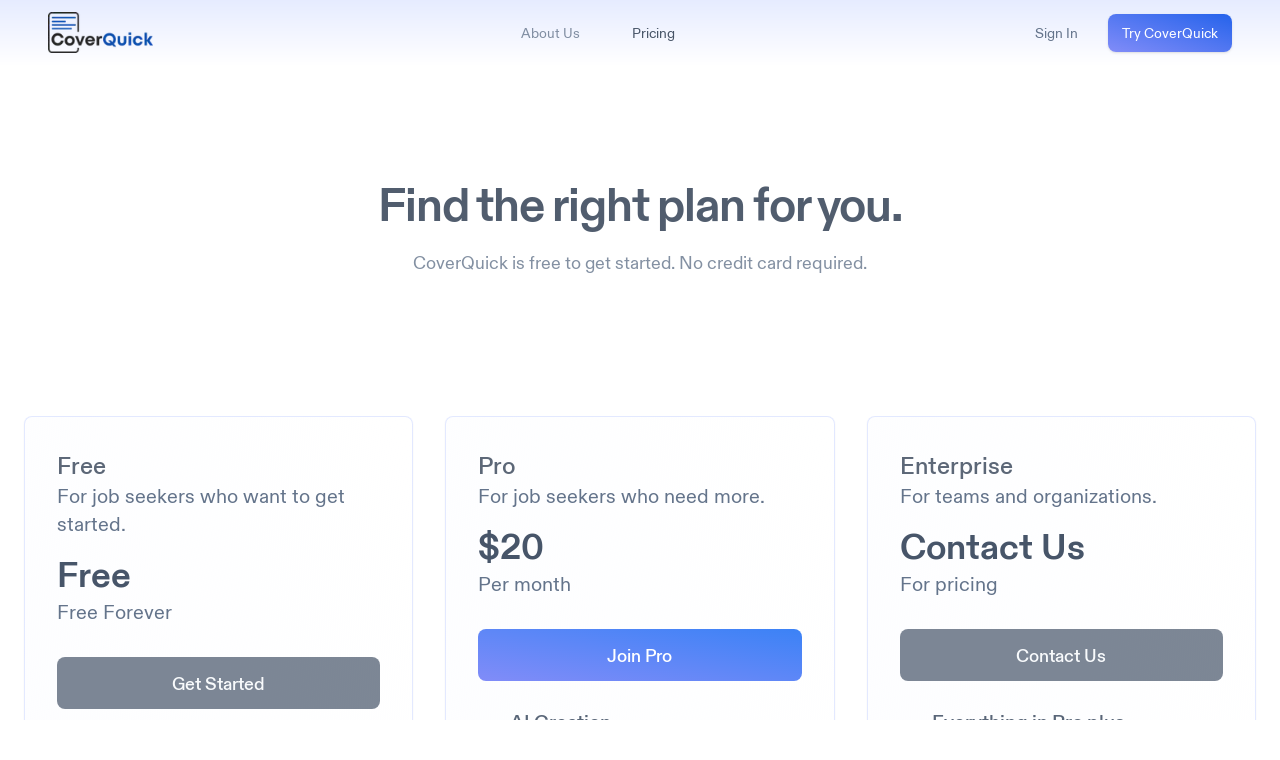

--- FILE ---
content_type: text/html; charset=utf-8
request_url: https://www.coverquick.co/pricing
body_size: 5164
content:
<!DOCTYPE html><html lang="en"><head><meta charSet="utf-8"/><title>Pricing</title><meta property="og:title" content="CoverQuick"/><meta property="og:description" content="Write your story."/><meta property="og:url" content="https://coverquick.co"/><meta property="og:type" content="website"/><meta property="og:site_name" content="CoverQuick"/><meta property="og:image" content="https://www.coverquick.co/coverquick-web.png"/><meta property="og:locale" content="en_US"/><meta name="twitter:title" content="CoverQuick"/><meta name="twitter:description" content="CoverQuick is a revolutionary platform for effortless content creation and management."/><meta name="twitter:image" content="https://www.coverquick.co/coverquick-web.png"/><meta name="twitter:site" content="@coverquickco"/><meta name="twitter:card" content="summary"/><meta name="twitter:image:alt" content="CoverQuick Cover Letter Image"/><meta property="og:locale:alternate" content="en_US"/><meta name="viewport" content="width=device-width, initial-scale=1.0, maximum-scale=1.0, user-scalable=no"/><meta name="description" content="CoverQuick is a revolutionary platform for effortless content creation and management."/><meta name="robots" content="index, follow"/><link rel="shortcut icon" href="/favicon.ico"/><meta name="next-head-count" content="20"/><link rel="shortcut icon" href="/favicon.ico"/><link rel="icon" type="image/png" href="logo.png"/><link rel="preconnect" href="https://fonts.googleapis.com"/><link rel="preconnect" href="https://fonts.gstatic.com" crossorigin="true"/><link rel="preconnect" href="https://fonts.googleapis.com"/><link rel="preconnect" href="https://fonts.gstatic.com" crossorigin="true"/><meta name="robots" content="index, follow"/><meta http-equiv="Content-Type" content="text/html; charset=utf-8"/><meta name="language" content="English"/><meta name="revisit-after" content="7 days"/><meta http-equiv="Content-Security-Policy" content="upgrade-insecure-requests"/><link rel="preconnect" href="https://fonts.gstatic.com" crossorigin /><link rel="preload" href="/_next/static/css/22fad40599aa8d7e.css" as="style"/><link rel="stylesheet" href="/_next/static/css/22fad40599aa8d7e.css" data-n-g=""/><noscript data-n-css=""></noscript><script defer="" nomodule="" src="/_next/static/chunks/polyfills-c67a75d1b6f99dc8.js"></script><script src="/_next/static/chunks/webpack-bfdd0c3fe5dcd774.js" defer=""></script><script src="/_next/static/chunks/framework-bc1ffa6894b388f6.js" defer=""></script><script src="/_next/static/chunks/main-6518939e9d3eed93.js" defer=""></script><script src="/_next/static/chunks/pages/_app-51506bb468c96386.js" defer=""></script><script src="/_next/static/chunks/ae51ba48-02067bb497bf25b9.js" defer=""></script><script src="/_next/static/chunks/754-c79e6cdc5e55f2ae.js" defer=""></script><script src="/_next/static/chunks/pages/pricing-2d60be50d1a383fa.js" defer=""></script><script src="/_next/static/mdIaXCZ5eM2RBxd_DBfPi/_buildManifest.js" defer=""></script><script src="/_next/static/mdIaXCZ5eM2RBxd_DBfPi/_ssgManifest.js" defer=""></script><style data-href="https://fonts.googleapis.com/css2?family=Inter:wght@400;500&family=Roboto:wght@500&display=swap">@font-face{font-family:'Inter';font-style:normal;font-weight:400;font-display:swap;src:url(https://fonts.gstatic.com/s/inter/v18/UcCO3FwrK3iLTeHuS_nVMrMxCp50SjIw2boKoduKmMEVuLyfMZs.woff) format('woff')}@font-face{font-family:'Inter';font-style:normal;font-weight:500;font-display:swap;src:url(https://fonts.gstatic.com/s/inter/v18/UcCO3FwrK3iLTeHuS_nVMrMxCp50SjIw2boKoduKmMEVuI6fMZs.woff) format('woff')}@font-face{font-family:'Roboto';font-style:normal;font-weight:500;font-stretch:normal;font-display:swap;src:url(https://fonts.gstatic.com/s/roboto/v47/KFOMCnqEu92Fr1ME7kSn66aGLdTylUAMQXC89YmC2DPNWub2bWmQ.woff) format('woff')}@font-face{font-family:'Inter';font-style:normal;font-weight:400;font-display:swap;src:url(https://fonts.gstatic.com/s/inter/v18/UcC73FwrK3iLTeHuS_nVMrMxCp50SjIa2JL7W0Q5n-wU.woff2) format('woff2');unicode-range:U+0460-052F,U+1C80-1C8A,U+20B4,U+2DE0-2DFF,U+A640-A69F,U+FE2E-FE2F}@font-face{font-family:'Inter';font-style:normal;font-weight:400;font-display:swap;src:url(https://fonts.gstatic.com/s/inter/v18/UcC73FwrK3iLTeHuS_nVMrMxCp50SjIa0ZL7W0Q5n-wU.woff2) format('woff2');unicode-range:U+0301,U+0400-045F,U+0490-0491,U+04B0-04B1,U+2116}@font-face{font-family:'Inter';font-style:normal;font-weight:400;font-display:swap;src:url(https://fonts.gstatic.com/s/inter/v18/UcC73FwrK3iLTeHuS_nVMrMxCp50SjIa2ZL7W0Q5n-wU.woff2) format('woff2');unicode-range:U+1F00-1FFF}@font-face{font-family:'Inter';font-style:normal;font-weight:400;font-display:swap;src:url(https://fonts.gstatic.com/s/inter/v18/UcC73FwrK3iLTeHuS_nVMrMxCp50SjIa1pL7W0Q5n-wU.woff2) format('woff2');unicode-range:U+0370-0377,U+037A-037F,U+0384-038A,U+038C,U+038E-03A1,U+03A3-03FF}@font-face{font-family:'Inter';font-style:normal;font-weight:400;font-display:swap;src:url(https://fonts.gstatic.com/s/inter/v18/UcC73FwrK3iLTeHuS_nVMrMxCp50SjIa2pL7W0Q5n-wU.woff2) format('woff2');unicode-range:U+0102-0103,U+0110-0111,U+0128-0129,U+0168-0169,U+01A0-01A1,U+01AF-01B0,U+0300-0301,U+0303-0304,U+0308-0309,U+0323,U+0329,U+1EA0-1EF9,U+20AB}@font-face{font-family:'Inter';font-style:normal;font-weight:400;font-display:swap;src:url(https://fonts.gstatic.com/s/inter/v18/UcC73FwrK3iLTeHuS_nVMrMxCp50SjIa25L7W0Q5n-wU.woff2) format('woff2');unicode-range:U+0100-02BA,U+02BD-02C5,U+02C7-02CC,U+02CE-02D7,U+02DD-02FF,U+0304,U+0308,U+0329,U+1D00-1DBF,U+1E00-1E9F,U+1EF2-1EFF,U+2020,U+20A0-20AB,U+20AD-20C0,U+2113,U+2C60-2C7F,U+A720-A7FF}@font-face{font-family:'Inter';font-style:normal;font-weight:400;font-display:swap;src:url(https://fonts.gstatic.com/s/inter/v18/UcC73FwrK3iLTeHuS_nVMrMxCp50SjIa1ZL7W0Q5nw.woff2) format('woff2');unicode-range:U+0000-00FF,U+0131,U+0152-0153,U+02BB-02BC,U+02C6,U+02DA,U+02DC,U+0304,U+0308,U+0329,U+2000-206F,U+20AC,U+2122,U+2191,U+2193,U+2212,U+2215,U+FEFF,U+FFFD}@font-face{font-family:'Inter';font-style:normal;font-weight:500;font-display:swap;src:url(https://fonts.gstatic.com/s/inter/v18/UcC73FwrK3iLTeHuS_nVMrMxCp50SjIa2JL7W0Q5n-wU.woff2) format('woff2');unicode-range:U+0460-052F,U+1C80-1C8A,U+20B4,U+2DE0-2DFF,U+A640-A69F,U+FE2E-FE2F}@font-face{font-family:'Inter';font-style:normal;font-weight:500;font-display:swap;src:url(https://fonts.gstatic.com/s/inter/v18/UcC73FwrK3iLTeHuS_nVMrMxCp50SjIa0ZL7W0Q5n-wU.woff2) format('woff2');unicode-range:U+0301,U+0400-045F,U+0490-0491,U+04B0-04B1,U+2116}@font-face{font-family:'Inter';font-style:normal;font-weight:500;font-display:swap;src:url(https://fonts.gstatic.com/s/inter/v18/UcC73FwrK3iLTeHuS_nVMrMxCp50SjIa2ZL7W0Q5n-wU.woff2) format('woff2');unicode-range:U+1F00-1FFF}@font-face{font-family:'Inter';font-style:normal;font-weight:500;font-display:swap;src:url(https://fonts.gstatic.com/s/inter/v18/UcC73FwrK3iLTeHuS_nVMrMxCp50SjIa1pL7W0Q5n-wU.woff2) format('woff2');unicode-range:U+0370-0377,U+037A-037F,U+0384-038A,U+038C,U+038E-03A1,U+03A3-03FF}@font-face{font-family:'Inter';font-style:normal;font-weight:500;font-display:swap;src:url(https://fonts.gstatic.com/s/inter/v18/UcC73FwrK3iLTeHuS_nVMrMxCp50SjIa2pL7W0Q5n-wU.woff2) format('woff2');unicode-range:U+0102-0103,U+0110-0111,U+0128-0129,U+0168-0169,U+01A0-01A1,U+01AF-01B0,U+0300-0301,U+0303-0304,U+0308-0309,U+0323,U+0329,U+1EA0-1EF9,U+20AB}@font-face{font-family:'Inter';font-style:normal;font-weight:500;font-display:swap;src:url(https://fonts.gstatic.com/s/inter/v18/UcC73FwrK3iLTeHuS_nVMrMxCp50SjIa25L7W0Q5n-wU.woff2) format('woff2');unicode-range:U+0100-02BA,U+02BD-02C5,U+02C7-02CC,U+02CE-02D7,U+02DD-02FF,U+0304,U+0308,U+0329,U+1D00-1DBF,U+1E00-1E9F,U+1EF2-1EFF,U+2020,U+20A0-20AB,U+20AD-20C0,U+2113,U+2C60-2C7F,U+A720-A7FF}@font-face{font-family:'Inter';font-style:normal;font-weight:500;font-display:swap;src:url(https://fonts.gstatic.com/s/inter/v18/UcC73FwrK3iLTeHuS_nVMrMxCp50SjIa1ZL7W0Q5nw.woff2) format('woff2');unicode-range:U+0000-00FF,U+0131,U+0152-0153,U+02BB-02BC,U+02C6,U+02DA,U+02DC,U+0304,U+0308,U+0329,U+2000-206F,U+20AC,U+2122,U+2191,U+2193,U+2212,U+2215,U+FEFF,U+FFFD}@font-face{font-family:'Roboto';font-style:normal;font-weight:500;font-stretch:100%;font-display:swap;src:url(https://fonts.gstatic.com/s/roboto/v47/KFOMCnqEu92Fr1ME7kSn66aGLdTylUAMQXC89YmC2DPNWub2bVmZiAz0klQmz24O0g.woff) format('woff');unicode-range:U+0460-052F,U+1C80-1C8A,U+20B4,U+2DE0-2DFF,U+A640-A69F,U+FE2E-FE2F}@font-face{font-family:'Roboto';font-style:normal;font-weight:500;font-stretch:100%;font-display:swap;src:url(https://fonts.gstatic.com/s/roboto/v47/KFOMCnqEu92Fr1ME7kSn66aGLdTylUAMQXC89YmC2DPNWub2bVmQiAz0klQmz24O0g.woff) format('woff');unicode-range:U+0301,U+0400-045F,U+0490-0491,U+04B0-04B1,U+2116}@font-face{font-family:'Roboto';font-style:normal;font-weight:500;font-stretch:100%;font-display:swap;src:url(https://fonts.gstatic.com/s/roboto/v47/KFOMCnqEu92Fr1ME7kSn66aGLdTylUAMQXC89YmC2DPNWub2bVmYiAz0klQmz24O0g.woff) format('woff');unicode-range:U+1F00-1FFF}@font-face{font-family:'Roboto';font-style:normal;font-weight:500;font-stretch:100%;font-display:swap;src:url(https://fonts.gstatic.com/s/roboto/v47/KFOMCnqEu92Fr1ME7kSn66aGLdTylUAMQXC89YmC2DPNWub2bVmXiAz0klQmz24O0g.woff) format('woff');unicode-range:U+0370-0377,U+037A-037F,U+0384-038A,U+038C,U+038E-03A1,U+03A3-03FF}@font-face{font-family:'Roboto';font-style:normal;font-weight:500;font-stretch:100%;font-display:swap;src:url(https://fonts.gstatic.com/s/roboto/v47/KFOMCnqEu92Fr1ME7kSn66aGLdTylUAMQXC89YmC2DPNWub2bVnoiAz0klQmz24O0g.woff) format('woff');unicode-range:U+0302-0303,U+0305,U+0307-0308,U+0310,U+0312,U+0315,U+031A,U+0326-0327,U+032C,U+032F-0330,U+0332-0333,U+0338,U+033A,U+0346,U+034D,U+0391-03A1,U+03A3-03A9,U+03B1-03C9,U+03D1,U+03D5-03D6,U+03F0-03F1,U+03F4-03F5,U+2016-2017,U+2034-2038,U+203C,U+2040,U+2043,U+2047,U+2050,U+2057,U+205F,U+2070-2071,U+2074-208E,U+2090-209C,U+20D0-20DC,U+20E1,U+20E5-20EF,U+2100-2112,U+2114-2115,U+2117-2121,U+2123-214F,U+2190,U+2192,U+2194-21AE,U+21B0-21E5,U+21F1-21F2,U+21F4-2211,U+2213-2214,U+2216-22FF,U+2308-230B,U+2310,U+2319,U+231C-2321,U+2336-237A,U+237C,U+2395,U+239B-23B7,U+23D0,U+23DC-23E1,U+2474-2475,U+25AF,U+25B3,U+25B7,U+25BD,U+25C1,U+25CA,U+25CC,U+25FB,U+266D-266F,U+27C0-27FF,U+2900-2AFF,U+2B0E-2B11,U+2B30-2B4C,U+2BFE,U+3030,U+FF5B,U+FF5D,U+1D400-1D7FF,U+1EE00-1EEFF}@font-face{font-family:'Roboto';font-style:normal;font-weight:500;font-stretch:100%;font-display:swap;src:url(https://fonts.gstatic.com/s/roboto/v47/KFOMCnqEu92Fr1ME7kSn66aGLdTylUAMQXC89YmC2DPNWub2bVn6iAz0klQmz24O0g.woff) format('woff');unicode-range:U+0001-000C,U+000E-001F,U+007F-009F,U+20DD-20E0,U+20E2-20E4,U+2150-218F,U+2190,U+2192,U+2194-2199,U+21AF,U+21E6-21F0,U+21F3,U+2218-2219,U+2299,U+22C4-22C6,U+2300-243F,U+2440-244A,U+2460-24FF,U+25A0-27BF,U+2800-28FF,U+2921-2922,U+2981,U+29BF,U+29EB,U+2B00-2BFF,U+4DC0-4DFF,U+FFF9-FFFB,U+10140-1018E,U+10190-1019C,U+101A0,U+101D0-101FD,U+102E0-102FB,U+10E60-10E7E,U+1D2C0-1D2D3,U+1D2E0-1D37F,U+1F000-1F0FF,U+1F100-1F1AD,U+1F1E6-1F1FF,U+1F30D-1F30F,U+1F315,U+1F31C,U+1F31E,U+1F320-1F32C,U+1F336,U+1F378,U+1F37D,U+1F382,U+1F393-1F39F,U+1F3A7-1F3A8,U+1F3AC-1F3AF,U+1F3C2,U+1F3C4-1F3C6,U+1F3CA-1F3CE,U+1F3D4-1F3E0,U+1F3ED,U+1F3F1-1F3F3,U+1F3F5-1F3F7,U+1F408,U+1F415,U+1F41F,U+1F426,U+1F43F,U+1F441-1F442,U+1F444,U+1F446-1F449,U+1F44C-1F44E,U+1F453,U+1F46A,U+1F47D,U+1F4A3,U+1F4B0,U+1F4B3,U+1F4B9,U+1F4BB,U+1F4BF,U+1F4C8-1F4CB,U+1F4D6,U+1F4DA,U+1F4DF,U+1F4E3-1F4E6,U+1F4EA-1F4ED,U+1F4F7,U+1F4F9-1F4FB,U+1F4FD-1F4FE,U+1F503,U+1F507-1F50B,U+1F50D,U+1F512-1F513,U+1F53E-1F54A,U+1F54F-1F5FA,U+1F610,U+1F650-1F67F,U+1F687,U+1F68D,U+1F691,U+1F694,U+1F698,U+1F6AD,U+1F6B2,U+1F6B9-1F6BA,U+1F6BC,U+1F6C6-1F6CF,U+1F6D3-1F6D7,U+1F6E0-1F6EA,U+1F6F0-1F6F3,U+1F6F7-1F6FC,U+1F700-1F7FF,U+1F800-1F80B,U+1F810-1F847,U+1F850-1F859,U+1F860-1F887,U+1F890-1F8AD,U+1F8B0-1F8BB,U+1F8C0-1F8C1,U+1F900-1F90B,U+1F93B,U+1F946,U+1F984,U+1F996,U+1F9E9,U+1FA00-1FA6F,U+1FA70-1FA7C,U+1FA80-1FA89,U+1FA8F-1FAC6,U+1FACE-1FADC,U+1FADF-1FAE9,U+1FAF0-1FAF8,U+1FB00-1FBFF}@font-face{font-family:'Roboto';font-style:normal;font-weight:500;font-stretch:100%;font-display:swap;src:url(https://fonts.gstatic.com/s/roboto/v47/KFOMCnqEu92Fr1ME7kSn66aGLdTylUAMQXC89YmC2DPNWub2bVmbiAz0klQmz24O0g.woff) format('woff');unicode-range:U+0102-0103,U+0110-0111,U+0128-0129,U+0168-0169,U+01A0-01A1,U+01AF-01B0,U+0300-0301,U+0303-0304,U+0308-0309,U+0323,U+0329,U+1EA0-1EF9,U+20AB}@font-face{font-family:'Roboto';font-style:normal;font-weight:500;font-stretch:100%;font-display:swap;src:url(https://fonts.gstatic.com/s/roboto/v47/KFOMCnqEu92Fr1ME7kSn66aGLdTylUAMQXC89YmC2DPNWub2bVmaiAz0klQmz24O0g.woff) format('woff');unicode-range:U+0100-02BA,U+02BD-02C5,U+02C7-02CC,U+02CE-02D7,U+02DD-02FF,U+0304,U+0308,U+0329,U+1D00-1DBF,U+1E00-1E9F,U+1EF2-1EFF,U+2020,U+20A0-20AB,U+20AD-20C0,U+2113,U+2C60-2C7F,U+A720-A7FF}@font-face{font-family:'Roboto';font-style:normal;font-weight:500;font-stretch:100%;font-display:swap;src:url(https://fonts.gstatic.com/s/roboto/v47/KFOMCnqEu92Fr1ME7kSn66aGLdTylUAMQXC89YmC2DPNWub2bVmUiAz0klQmz24.woff) format('woff');unicode-range:U+0000-00FF,U+0131,U+0152-0153,U+02BB-02BC,U+02C6,U+02DA,U+02DC,U+0304,U+0308,U+0329,U+2000-206F,U+20AC,U+2122,U+2191,U+2193,U+2212,U+2215,U+FEFF,U+FFFD}</style></head><body><div id="__next"><div><div><nav class="sm:flex hidden items-center  justify-between flex-wrap  py-3 md:px-12 px-8  bg-gradient-to-b from-indigo-100/80 to-white/80 fixed z-50 w-full"><div class="flex items-center flex-shrink-0 text-slate-800 mr-6 cursor-pointer"><a href="/"><img alt="CoverQuick Logo" loading="lazy" width="105" height="40" decoding="async" data-nimg="1" style="color:transparent" srcSet="/_next/image?url=%2Fcoverquick.png&amp;w=128&amp;q=75 1x, /_next/image?url=%2Fcoverquick.png&amp;w=256&amp;q=75 2x" src="/_next/image?url=%2Fcoverquick.png&amp;w=256&amp;q=75"/></a></div><div class="flex flex-row space-x-5"><a href="/about-us"><span class="inline-block text-sm px-4 py-2 leading-none text-center  cursor-pointer hover:text-slate-700/90 font-medium
            text-slate-500/80
            ">About Us</span></a><a href="/pricing"><span class="inline-block text-sm px-4 py-2 leading-none  cursor-pointer hover:text-slate-700/90 font-medium
              text-slate-700/90
              ">Pricing</span></a></div><div class="flex flex-row space-x-3.5 items-center"><a href="https://beta.coverquick.co/login"><span class="inline-block text-sm px-4 py-2 leading-none text-slate-500 cursor-pointer hover:text-slate-700/90 font-medium">Sign In</span></a><button class="inline-block text-sm px-3.5 shadow py-3 leading-none  cursor-pointer text-white font-diatype font-medium bg-gradient-to-tr from-indigo-400 to-blue-600 hover:from-indigo-500 hover:to-blue-700  rounded-lg"><a href="https://beta.coverquick.co/signup"><span>Try CoverQuick</span></a></button></div></nav><nav class="sm:hidden flex items-center h-14  justify-between flex-wrap  py-2.5 md:px-12 px-4  bg-gradient-to-b from-indigo-100 to-white fixed z-50 w-full"><div class="flex items-center flex-shrink-0 text-slate-800 mr-6 cursor-pointer"><a href="/"><img alt="CoverQuick Logo" loading="lazy" width="90" height="34" decoding="async" data-nimg="1" style="color:transparent" srcSet="/_next/image?url=%2Fcoverquick.png&amp;w=96&amp;q=75 1x, /_next/image?url=%2Fcoverquick.png&amp;w=256&amp;q=75 2x" src="/_next/image?url=%2Fcoverquick.png&amp;w=256&amp;q=75"/></a></div><div class="flex flex-row space-x-3 items-center"><button class="inline-block text-sm px-3 shadow py-2.5 leading-none  cursor-pointer text-white font-diatype font-medium bg-gradient-to-tr from-indigo-400 to-blue-600 hover:from-indigo-500 hover:to-blue-700  rounded-lg"><a href="https://beta.coverquick.co/signup"><span>Try CoverQuick</span></a></button><div class="flex flex-col space-y-1 items-center justify-center cursor-pointer"><span class="inline-block text-sm bg-slate-500/80 h-0.5 rounded-full w-6 transition-all duration-200
              rotate-0
              "></span><span class="inline-block text-sm bg-slate-500/80 h-0.5 rounded-full w-6
              opacity-100
              "></span><span class="inline-block text-sm bg-slate-500/80 h-0.5 rounded-full w-6 transition-all duration-200
              rotate-0
              "></span></div></div></nav></div><div class="h-16"></div><div class="transition-opacity duration-500 opacity-0"><div class="bg-white  w-full"><div class="flex flex-col items-center justify-center w-full bg-cover bg-center bg-no-repeat space-y-4 h-80 px-5 text-center"><h1 class="sm:text-4xl  text-3xl font-diatype font-semibold text-slate-700/[0.85] leading-tight md:leading-tight md:text-5xl md:font-bold md:tracking-tight md:font-diatype">Find the right plan for you.</h1><p><span class="text-slate-500/80 text-lg">CoverQuick is free to get started. No credit card required.</span></p></div><div class="flex lg:flex-row  flex-col justify-center lg:space-x-8 space-y-4 lg:space-y-0 px-6 h-full py-8"><div class="p-8 border border-indigo-100/90 rounded-lg bg-gradient-to-tr  from-indigo-50/20  w-full shadow-sm"><h3 class="sm:text-2xl text-xl font-semibold text-slate-700/80">Free</h3><p class="text-slate-500 sm:text-xl text-lg">For job seekers who want to get started.</p><h2 class="sm:text-4xl text-3xl font-bold mt-4 text-slate-600">Free</h2><p class="text-slate-500 sm:text-xl text-lg mt-1">Free Forever</p><button class="w-full
                    bg-slate-600/70 hover:bg-slate-600/80 text-slate-50
                  font-diatype font-semibold sm:text-lg text-base px-8 sm:py-3 py-2 rounded-lg mt-8">Get Started</button><div class="my-2.5"><div class="sm:px-8 sm:py-4 px-4 py-3.5"><h3 class="sm:text-xl text-lg font-semibold text-slate-600/90">AI Creation</h3><ul class="list-none space-y-2 mt-3"><li class="flex items-center text-slate-500 sm:text-lg text-base"><svg stroke="currentColor" fill="currentColor" stroke-width="0" viewBox="0 0 512 512" class="inline-block text-emerald-500 mr-2" height="1em" width="1em" xmlns="http://www.w3.org/2000/svg"><path fill="none" stroke-miterlimit="10" stroke-width="32" d="M448 256c0-106-86-192-192-192S64 150 64 256s86 192 192 192 192-86 192-192z"></path><path fill="none" stroke-linecap="round" stroke-linejoin="round" stroke-width="32" d="M352 176L217.6 336 160 272"></path></svg><span>500 AI Credits</span></li><li class="flex items-center text-slate-500 sm:text-lg text-base"><svg stroke="currentColor" fill="currentColor" stroke-width="0" viewBox="0 0 512 512" class="inline-block text-emerald-500 mr-2" height="1em" width="1em" xmlns="http://www.w3.org/2000/svg"><path fill="none" stroke-miterlimit="10" stroke-width="32" d="M448 256c0-106-86-192-192-192S64 150 64 256s86 192 192 192 192-86 192-192z"></path><path fill="none" stroke-linecap="round" stroke-linejoin="round" stroke-width="32" d="M352 176L217.6 336 160 272"></path></svg><span>Create Tailored Resumes</span></li><li class="flex items-center text-slate-500 sm:text-lg text-base"><svg stroke="currentColor" fill="currentColor" stroke-width="0" viewBox="0 0 512 512" class="inline-block text-emerald-500 mr-2" height="1em" width="1em" xmlns="http://www.w3.org/2000/svg"><path fill="none" stroke-miterlimit="10" stroke-width="32" d="M448 256c0-106-86-192-192-192S64 150 64 256s86 192 192 192 192-86 192-192z"></path><path fill="none" stroke-linecap="round" stroke-linejoin="round" stroke-width="32" d="M352 176L217.6 336 160 272"></path></svg><span>Create Cover Letters</span></li><li class="flex items-center text-slate-500 sm:text-lg text-base"><svg stroke="currentColor" fill="currentColor" stroke-width="0" viewBox="0 0 512 512" class="inline-block text-emerald-500 mr-2" height="1em" width="1em" xmlns="http://www.w3.org/2000/svg"><path fill="none" stroke-miterlimit="10" stroke-width="32" d="M448 256c0-106-86-192-192-192S64 150 64 256s86 192 192 192 192-86 192-192z"></path><path fill="none" stroke-linecap="round" stroke-linejoin="round" stroke-width="32" d="M352 176L217.6 336 160 272"></path></svg><span>Create Optimized Resumes</span></li></ul></div><div class="sm:px-8 sm:py-4 px-4 py-3.5"><h3 class="sm:text-xl text-lg font-semibold text-slate-600/90">Data</h3><ul class="list-none space-y-2 mt-3"><li class="flex items-center text-slate-500 sm:text-lg text-base"><svg stroke="currentColor" fill="currentColor" stroke-width="0" viewBox="0 0 512 512" class="inline-block text-emerald-500 mr-2" height="1em" width="1em" xmlns="http://www.w3.org/2000/svg"><path fill="none" stroke-miterlimit="10" stroke-width="32" d="M448 256c0-106-86-192-192-192S64 150 64 256s86 192 192 192 192-86 192-192z"></path><path fill="none" stroke-linecap="round" stroke-linejoin="round" stroke-width="32" d="M352 176L217.6 336 160 272"></path></svg><span>5 MB Datasource Uploads</span></li><li class="flex items-center text-slate-500 sm:text-lg text-base"><svg stroke="currentColor" fill="currentColor" stroke-width="0" viewBox="0 0 512 512" class="inline-block text-emerald-500 mr-2" height="1em" width="1em" xmlns="http://www.w3.org/2000/svg"><path fill="none" stroke-miterlimit="10" stroke-width="32" d="M448 256c0-106-86-192-192-192S64 150 64 256s86 192 192 192 192-86 192-192z"></path><path fill="none" stroke-linecap="round" stroke-linejoin="round" stroke-width="32" d="M352 176L217.6 336 160 272"></path></svg><span>Up to 3 Items in Datasource</span></li><li class="flex items-center text-slate-500 sm:text-lg text-base"><svg stroke="currentColor" fill="currentColor" stroke-width="0" viewBox="0 0 512 512" class="inline-block text-emerald-500 mr-2" height="1em" width="1em" xmlns="http://www.w3.org/2000/svg"><path fill="none" stroke-miterlimit="10" stroke-width="32" d="M448 256c0-106-86-192-192-192S64 150 64 256s86 192 192 192 192-86 192-192z"></path><path fill="none" stroke-linecap="round" stroke-linejoin="round" stroke-width="32" d="M352 176L217.6 336 160 272"></path></svg><span>Unlimited Datasources</span></li></ul></div><div class="sm:px-8 sm:py-4 px-4 py-3.5"><h3 class="sm:text-xl text-lg font-semibold text-slate-600/90">Content and Storage</h3><ul class="list-none space-y-2 mt-3"><li class="flex items-center text-slate-500 sm:text-lg text-base"><svg stroke="currentColor" fill="currentColor" stroke-width="0" viewBox="0 0 512 512" class="inline-block text-emerald-500 mr-2" height="1em" width="1em" xmlns="http://www.w3.org/2000/svg"><path fill="none" stroke-miterlimit="10" stroke-width="32" d="M448 256c0-106-86-192-192-192S64 150 64 256s86 192 192 192 192-86 192-192z"></path><path fill="none" stroke-linecap="round" stroke-linejoin="round" stroke-width="32" d="M352 176L217.6 336 160 272"></path></svg><span>Unlimited Documents</span></li><li class="flex items-center text-slate-500 sm:text-lg text-base"><svg stroke="currentColor" fill="currentColor" stroke-width="0" viewBox="0 0 512 512" class="inline-block text-emerald-500 mr-2" height="1em" width="1em" xmlns="http://www.w3.org/2000/svg"><path fill="none" stroke-miterlimit="10" stroke-width="32" d="M448 256c0-106-86-192-192-192S64 150 64 256s86 192 192 192 192-86 192-192z"></path><path fill="none" stroke-linecap="round" stroke-linejoin="round" stroke-width="32" d="M352 176L217.6 336 160 272"></path></svg><span>Unlimited Exports</span></li><li class="flex items-center text-slate-500 sm:text-lg text-base"><svg stroke="currentColor" fill="currentColor" stroke-width="0" viewBox="0 0 512 512" class="inline-block text-emerald-500 mr-2" height="1em" width="1em" xmlns="http://www.w3.org/2000/svg"><path fill="none" stroke-miterlimit="10" stroke-width="32" d="M448 256c0-106-86-192-192-192S64 150 64 256s86 192 192 192 192-86 192-192z"></path><path fill="none" stroke-linecap="round" stroke-linejoin="round" stroke-width="32" d="M352 176L217.6 336 160 272"></path></svg><span>Unlimited Views</span></li><li class="flex items-center text-slate-500 sm:text-lg text-base"><svg stroke="currentColor" fill="currentColor" stroke-width="0" viewBox="0 0 512 512" class="inline-block text-emerald-500 mr-2" height="1em" width="1em" xmlns="http://www.w3.org/2000/svg"><path fill="none" stroke-miterlimit="10" stroke-width="32" d="M448 256c0-106-86-192-192-192S64 150 64 256s86 192 192 192 192-86 192-192z"></path><path fill="none" stroke-linecap="round" stroke-linejoin="round" stroke-width="32" d="M352 176L217.6 336 160 272"></path></svg><span>Unlimited Folders</span></li></ul></div></div></div><div class="p-8 border border-indigo-100/90 rounded-lg bg-gradient-to-tr  from-indigo-50/20  w-full shadow-sm"><h3 class="sm:text-2xl text-xl font-semibold text-slate-700/80">Pro</h3><p class="text-slate-500 sm:text-xl text-lg">For job seekers who need more.</p><h2 class="sm:text-4xl text-3xl font-bold mt-4 text-slate-600">$20</h2><p class="text-slate-500 sm:text-xl text-lg mt-1">Per month</p><button class="w-full
                    bg-gradient-to-tr from-indigo-400 to-blue-500 hover:from-indigo-400 hover:to-blue-600 text-white
                  font-diatype font-semibold sm:text-lg text-base px-8 sm:py-3 py-2 rounded-lg mt-8">Join Pro</button><div class="my-2.5"><div class="sm:px-8 sm:py-4 px-4 py-3.5"><h3 class="sm:text-xl text-lg font-semibold text-slate-600/90">AI Creation</h3><ul class="list-none space-y-2 mt-3"><li class="flex items-center text-slate-500 sm:text-lg text-base"><svg stroke="currentColor" fill="currentColor" stroke-width="0" viewBox="0 0 512 512" class="inline-block text-emerald-500 mr-2" height="1em" width="1em" xmlns="http://www.w3.org/2000/svg"><path fill="none" stroke-miterlimit="10" stroke-width="32" d="M448 256c0-106-86-192-192-192S64 150 64 256s86 192 192 192 192-86 192-192z"></path><path fill="none" stroke-linecap="round" stroke-linejoin="round" stroke-width="32" d="M352 176L217.6 336 160 272"></path></svg><span>Unlimited AI Credits</span></li><li class="flex items-center text-slate-500 sm:text-lg text-base"><svg stroke="currentColor" fill="currentColor" stroke-width="0" viewBox="0 0 512 512" class="inline-block text-emerald-500 mr-2" height="1em" width="1em" xmlns="http://www.w3.org/2000/svg"><path fill="none" stroke-miterlimit="10" stroke-width="32" d="M448 256c0-106-86-192-192-192S64 150 64 256s86 192 192 192 192-86 192-192z"></path><path fill="none" stroke-linecap="round" stroke-linejoin="round" stroke-width="32" d="M352 176L217.6 336 160 272"></path></svg><span>Create Tailored Resumes</span></li><li class="flex items-center text-slate-500 sm:text-lg text-base"><svg stroke="currentColor" fill="currentColor" stroke-width="0" viewBox="0 0 512 512" class="inline-block text-emerald-500 mr-2" height="1em" width="1em" xmlns="http://www.w3.org/2000/svg"><path fill="none" stroke-miterlimit="10" stroke-width="32" d="M448 256c0-106-86-192-192-192S64 150 64 256s86 192 192 192 192-86 192-192z"></path><path fill="none" stroke-linecap="round" stroke-linejoin="round" stroke-width="32" d="M352 176L217.6 336 160 272"></path></svg><span>Create Cover Letters</span></li><li class="flex items-center text-slate-500 sm:text-lg text-base"><svg stroke="currentColor" fill="currentColor" stroke-width="0" viewBox="0 0 512 512" class="inline-block text-emerald-500 mr-2" height="1em" width="1em" xmlns="http://www.w3.org/2000/svg"><path fill="none" stroke-miterlimit="10" stroke-width="32" d="M448 256c0-106-86-192-192-192S64 150 64 256s86 192 192 192 192-86 192-192z"></path><path fill="none" stroke-linecap="round" stroke-linejoin="round" stroke-width="32" d="M352 176L217.6 336 160 272"></path></svg><span>Create Optimized Resumes</span></li><li class="flex items-center text-slate-500 sm:text-lg text-base"><svg stroke="currentColor" fill="currentColor" stroke-width="0" viewBox="0 0 512 512" class="inline-block text-emerald-500 mr-2" height="1em" width="1em" xmlns="http://www.w3.org/2000/svg"><path fill="none" stroke-miterlimit="10" stroke-width="32" d="M448 256c0-106-86-192-192-192S64 150 64 256s86 192 192 192 192-86 192-192z"></path><path fill="none" stroke-linecap="round" stroke-linejoin="round" stroke-width="32" d="M352 176L217.6 336 160 272"></path></svg><span>Unlimited AI Editing</span></li></ul></div><div class="sm:px-8 sm:py-4 px-4 py-3.5"><h3 class="sm:text-xl text-lg font-semibold text-slate-600/90">Data</h3><ul class="list-none space-y-2 mt-3"><li class="flex items-center text-slate-500 sm:text-lg text-base"><svg stroke="currentColor" fill="currentColor" stroke-width="0" viewBox="0 0 512 512" class="inline-block text-emerald-500 mr-2" height="1em" width="1em" xmlns="http://www.w3.org/2000/svg"><path fill="none" stroke-miterlimit="10" stroke-width="32" d="M448 256c0-106-86-192-192-192S64 150 64 256s86 192 192 192 192-86 192-192z"></path><path fill="none" stroke-linecap="round" stroke-linejoin="round" stroke-width="32" d="M352 176L217.6 336 160 272"></path></svg><span>50 MB Uploads</span></li><li class="flex items-center text-slate-500 sm:text-lg text-base"><svg stroke="currentColor" fill="currentColor" stroke-width="0" viewBox="0 0 512 512" class="inline-block text-emerald-500 mr-2" height="1em" width="1em" xmlns="http://www.w3.org/2000/svg"><path fill="none" stroke-miterlimit="10" stroke-width="32" d="M448 256c0-106-86-192-192-192S64 150 64 256s86 192 192 192 192-86 192-192z"></path><path fill="none" stroke-linecap="round" stroke-linejoin="round" stroke-width="32" d="M352 176L217.6 336 160 272"></path></svg><span>Unlimited Items in Datasource</span></li><li class="flex items-center text-slate-500 sm:text-lg text-base"><svg stroke="currentColor" fill="currentColor" stroke-width="0" viewBox="0 0 512 512" class="inline-block text-emerald-500 mr-2" height="1em" width="1em" xmlns="http://www.w3.org/2000/svg"><path fill="none" stroke-miterlimit="10" stroke-width="32" d="M448 256c0-106-86-192-192-192S64 150 64 256s86 192 192 192 192-86 192-192z"></path><path fill="none" stroke-linecap="round" stroke-linejoin="round" stroke-width="32" d="M352 176L217.6 336 160 272"></path></svg><span>Unlimited Datasources</span></li></ul></div><div class="sm:px-8 sm:py-4 px-4 py-3.5"><h3 class="sm:text-xl text-lg font-semibold text-slate-600/90">Content and Storage</h3><ul class="list-none space-y-2 mt-3"><li class="flex items-center text-slate-500 sm:text-lg text-base"><svg stroke="currentColor" fill="currentColor" stroke-width="0" viewBox="0 0 512 512" class="inline-block text-emerald-500 mr-2" height="1em" width="1em" xmlns="http://www.w3.org/2000/svg"><path fill="none" stroke-miterlimit="10" stroke-width="32" d="M448 256c0-106-86-192-192-192S64 150 64 256s86 192 192 192 192-86 192-192z"></path><path fill="none" stroke-linecap="round" stroke-linejoin="round" stroke-width="32" d="M352 176L217.6 336 160 272"></path></svg><span>Unlimited Documents</span></li><li class="flex items-center text-slate-500 sm:text-lg text-base"><svg stroke="currentColor" fill="currentColor" stroke-width="0" viewBox="0 0 512 512" class="inline-block text-emerald-500 mr-2" height="1em" width="1em" xmlns="http://www.w3.org/2000/svg"><path fill="none" stroke-miterlimit="10" stroke-width="32" d="M448 256c0-106-86-192-192-192S64 150 64 256s86 192 192 192 192-86 192-192z"></path><path fill="none" stroke-linecap="round" stroke-linejoin="round" stroke-width="32" d="M352 176L217.6 336 160 272"></path></svg><span>Unlimited Exports</span></li><li class="flex items-center text-slate-500 sm:text-lg text-base"><svg stroke="currentColor" fill="currentColor" stroke-width="0" viewBox="0 0 512 512" class="inline-block text-emerald-500 mr-2" height="1em" width="1em" xmlns="http://www.w3.org/2000/svg"><path fill="none" stroke-miterlimit="10" stroke-width="32" d="M448 256c0-106-86-192-192-192S64 150 64 256s86 192 192 192 192-86 192-192z"></path><path fill="none" stroke-linecap="round" stroke-linejoin="round" stroke-width="32" d="M352 176L217.6 336 160 272"></path></svg><span>Unlimited Tabs</span></li><li class="flex items-center text-slate-500 sm:text-lg text-base"><svg stroke="currentColor" fill="currentColor" stroke-width="0" viewBox="0 0 512 512" class="inline-block text-emerald-500 mr-2" height="1em" width="1em" xmlns="http://www.w3.org/2000/svg"><path fill="none" stroke-miterlimit="10" stroke-width="32" d="M448 256c0-106-86-192-192-192S64 150 64 256s86 192 192 192 192-86 192-192z"></path><path fill="none" stroke-linecap="round" stroke-linejoin="round" stroke-width="32" d="M352 176L217.6 336 160 272"></path></svg><span>Unlimited Views</span></li><li class="flex items-center text-slate-500 sm:text-lg text-base"><svg stroke="currentColor" fill="currentColor" stroke-width="0" viewBox="0 0 512 512" class="inline-block text-emerald-500 mr-2" height="1em" width="1em" xmlns="http://www.w3.org/2000/svg"><path fill="none" stroke-miterlimit="10" stroke-width="32" d="M448 256c0-106-86-192-192-192S64 150 64 256s86 192 192 192 192-86 192-192z"></path><path fill="none" stroke-linecap="round" stroke-linejoin="round" stroke-width="32" d="M352 176L217.6 336 160 272"></path></svg><span>Unlimited Folders</span></li></ul></div></div></div><div class="p-8 border border-indigo-100/90 rounded-lg bg-gradient-to-tr  from-indigo-50/20  w-full shadow-sm"><h3 class="sm:text-2xl text-xl font-semibold text-slate-700/80">Enterprise</h3><p class="text-slate-500 sm:text-xl text-lg">For teams and organizations.</p><h2 class="sm:text-4xl text-3xl font-bold mt-4 text-slate-600">Contact Us</h2><p class="text-slate-500 sm:text-xl text-lg mt-1">For pricing</p><button class="w-full
                    bg-slate-600/70 hover:bg-slate-600/80 text-slate-50
                  font-diatype font-semibold sm:text-lg text-base px-8 sm:py-3 py-2 rounded-lg mt-8">Contact Us</button><div class="my-2.5"><div class="sm:px-8 sm:py-4 px-4 py-3.5"><h3 class="sm:text-xl text-lg font-semibold text-slate-600/90">Everything in Pro plus:</h3><ul class="list-none space-y-2 mt-3"><li class="flex items-center text-slate-500 sm:text-lg text-base"><svg stroke="currentColor" fill="currentColor" stroke-width="0" viewBox="0 0 512 512" class="inline-block text-emerald-500 mr-2" height="1em" width="1em" xmlns="http://www.w3.org/2000/svg"><path fill="none" stroke-miterlimit="10" stroke-width="32" d="M448 256c0-106-86-192-192-192S64 150 64 256s86 192 192 192 192-86 192-192z"></path><path fill="none" stroke-linecap="round" stroke-linejoin="round" stroke-width="32" d="M352 176L217.6 336 160 272"></path></svg><span>White Labeling</span></li><li class="flex items-center text-slate-500 sm:text-lg text-base"><svg stroke="currentColor" fill="currentColor" stroke-width="0" viewBox="0 0 512 512" class="inline-block text-emerald-500 mr-2" height="1em" width="1em" xmlns="http://www.w3.org/2000/svg"><path fill="none" stroke-miterlimit="10" stroke-width="32" d="M448 256c0-106-86-192-192-192S64 150 64 256s86 192 192 192 192-86 192-192z"></path><path fill="none" stroke-linecap="round" stroke-linejoin="round" stroke-width="32" d="M352 176L217.6 336 160 272"></path></svg><span>Custom Domain</span></li><li class="flex items-center text-slate-500 sm:text-lg text-base"><svg stroke="currentColor" fill="currentColor" stroke-width="0" viewBox="0 0 512 512" class="inline-block text-emerald-500 mr-2" height="1em" width="1em" xmlns="http://www.w3.org/2000/svg"><path fill="none" stroke-miterlimit="10" stroke-width="32" d="M448 256c0-106-86-192-192-192S64 150 64 256s86 192 192 192 192-86 192-192z"></path><path fill="none" stroke-linecap="round" stroke-linejoin="round" stroke-width="32" d="M352 176L217.6 336 160 272"></path></svg><span>Single Sign On</span></li><li class="flex items-center text-slate-500 sm:text-lg text-base"><svg stroke="currentColor" fill="currentColor" stroke-width="0" viewBox="0 0 512 512" class="inline-block text-emerald-500 mr-2" height="1em" width="1em" xmlns="http://www.w3.org/2000/svg"><path fill="none" stroke-miterlimit="10" stroke-width="32" d="M448 256c0-106-86-192-192-192S64 150 64 256s86 192 192 192 192-86 192-192z"></path><path fill="none" stroke-linecap="round" stroke-linejoin="round" stroke-width="32" d="M352 176L217.6 336 160 272"></path></svg><span>Custom Integrations</span></li><li class="flex items-center text-slate-500 sm:text-lg text-base"><svg stroke="currentColor" fill="currentColor" stroke-width="0" viewBox="0 0 512 512" class="inline-block text-emerald-500 mr-2" height="1em" width="1em" xmlns="http://www.w3.org/2000/svg"><path fill="none" stroke-miterlimit="10" stroke-width="32" d="M448 256c0-106-86-192-192-192S64 150 64 256s86 192 192 192 192-86 192-192z"></path><path fill="none" stroke-linecap="round" stroke-linejoin="round" stroke-width="32" d="M352 176L217.6 336 160 272"></path></svg><span>Dedicated Account Manager</span></li><li class="flex items-center text-slate-500 sm:text-lg text-base"><svg stroke="currentColor" fill="currentColor" stroke-width="0" viewBox="0 0 512 512" class="inline-block text-emerald-500 mr-2" height="1em" width="1em" xmlns="http://www.w3.org/2000/svg"><path fill="none" stroke-miterlimit="10" stroke-width="32" d="M448 256c0-106-86-192-192-192S64 150 64 256s86 192 192 192 192-86 192-192z"></path><path fill="none" stroke-linecap="round" stroke-linejoin="round" stroke-width="32" d="M352 176L217.6 336 160 272"></path></svg><span>Custom Onboarding</span></li><li class="flex items-center text-slate-500 sm:text-lg text-base"><svg stroke="currentColor" fill="currentColor" stroke-width="0" viewBox="0 0 512 512" class="inline-block text-emerald-500 mr-2" height="1em" width="1em" xmlns="http://www.w3.org/2000/svg"><path fill="none" stroke-miterlimit="10" stroke-width="32" d="M448 256c0-106-86-192-192-192S64 150 64 256s86 192 192 192 192-86 192-192z"></path><path fill="none" stroke-linecap="round" stroke-linejoin="round" stroke-width="32" d="M352 176L217.6 336 160 272"></path></svg><span>Admin Controls</span></li><li class="flex items-center text-slate-500 sm:text-lg text-base"><svg stroke="currentColor" fill="currentColor" stroke-width="0" viewBox="0 0 512 512" class="inline-block text-emerald-500 mr-2" height="1em" width="1em" xmlns="http://www.w3.org/2000/svg"><path fill="none" stroke-miterlimit="10" stroke-width="32" d="M448 256c0-106-86-192-192-192S64 150 64 256s86 192 192 192 192-86 192-192z"></path><path fill="none" stroke-linecap="round" stroke-linejoin="round" stroke-width="32" d="M352 176L217.6 336 160 272"></path></svg><span>Custom Use Case</span></li><li class="flex items-center text-slate-500 sm:text-lg text-base"><svg stroke="currentColor" fill="currentColor" stroke-width="0" viewBox="0 0 512 512" class="inline-block text-emerald-500 mr-2" height="1em" width="1em" xmlns="http://www.w3.org/2000/svg"><path fill="none" stroke-miterlimit="10" stroke-width="32" d="M448 256c0-106-86-192-192-192S64 150 64 256s86 192 192 192 192-86 192-192z"></path><path fill="none" stroke-linecap="round" stroke-linejoin="round" stroke-width="32" d="M352 176L217.6 336 160 272"></path></svg><span>Custom AI Models</span></li></ul></div></div></div></div></div><div><footer class="bg-gradient-to-b from-white to-indigo-50 text-slate-500/80     w-full flex md:flex-row flex-col justify-between  relative px-12 py-8 md:py-0 space-y-3 md:space-y-0  md:h-24 items-center"><div><h4>© Akose Inc 2023.</h4></div><div class="space-x-4"><a href="/terms">Terms <!-- -->&amp;<!-- --> Conditions<!-- --></a><a href="/privacy-policy">Privacy Policy</a></div><div><a target="_blank" href="mailto:info@akose.ca">support@coverquick.co</a></div></footer></div></div></div></div><script id="__NEXT_DATA__" type="application/json">{"props":{"pageProps":{}},"page":"/pricing","query":{},"buildId":"mdIaXCZ5eM2RBxd_DBfPi","nextExport":true,"autoExport":true,"isFallback":false,"scriptLoader":[{"src":"https://www.googletagmanager.com/gtag/js?id=G-WMWYBDQXQM","strategy":"afterInteractive"},{"id":"google-analytics","strategy":"afterInteractive","children":"\n          window.dataLayer = window.dataLayer || [];\n          function gtag(){window.dataLayer.push(arguments);}\n          gtag('js', new Date());\n          gtag('config', 'G-WMWYBDQXQM');\n        "}]}</script><div id="modal"></div></body></html>

--- FILE ---
content_type: application/javascript; charset=utf-8
request_url: https://www.coverquick.co/_next/static/chunks/ae51ba48-02067bb497bf25b9.js
body_size: 94
content:
"use strict";(self.webpackChunk_N_E=self.webpackChunk_N_E||[]).push([[260],{155:function(t,n,e){e.d(n,{GcF:function(){return i}});var r=e(8357);function i(t){return(0,r.w_)({tag:"svg",attr:{viewBox:"0 0 512 512"},child:[{tag:"path",attr:{fill:"none",strokeMiterlimit:"10",strokeWidth:"32",d:"M448 256c0-106-86-192-192-192S64 150 64 256s86 192 192 192 192-86 192-192z"}},{tag:"path",attr:{fill:"none",strokeLinecap:"round",strokeLinejoin:"round",strokeWidth:"32",d:"M352 176L217.6 336 160 272"}}]})(t)}}}]);

--- FILE ---
content_type: application/javascript; charset=utf-8
request_url: https://www.coverquick.co/_next/static/chunks/95b64a6e-f77138e8eede9c9c.js
body_size: 70
content:
"use strict";(self.webpackChunk_N_E=self.webpackChunk_N_E||[]).push([[866],{1649:function(h,t,c){c.d(t,{i95:function(){return u}});var n=c(8357);function u(h){return(0,n.w_)({tag:"svg",attr:{viewBox:"0 0 512 512"},child:[{tag:"path",attr:{d:"M368.005 272h-96v96h96v-96zm-32-208v32h-160V64h-48v32h-24.01c-22.002 0-40 17.998-40 40v272c0 22.002 17.998 40 40 40h304.01c22.002 0 40-17.998 40-40V136c0-22.002-17.998-40-40-40h-24V64h-48zm72 344h-304.01V196h304.01v212z"}}]})(h)}}}]);

--- FILE ---
content_type: application/javascript; charset=utf-8
request_url: https://www.coverquick.co/_next/static/chunks/pages/about-us-836290f407d8cd70.js
body_size: 4511
content:
(self.webpackChunk_N_E=self.webpackChunk_N_E||[]).push([[552],{3454:function(e,t,n){"use strict";var r,i;e.exports=(null==(r=n.g.process)?void 0:r.env)&&"object"==typeof(null==(i=n.g.process)?void 0:i.env)?n.g.process:n(7663)},4183:function(e,t,n){(window.__NEXT_P=window.__NEXT_P||[]).push(["/about-us",function(){return n(5456)}])},2319:function(e,t,n){"use strict";var r=n(5893);n(7294);var i=n(1664),s=n.n(i);t.Z=e=>{let{light:t}=e;return(0,r.jsx)("div",{children:(0,r.jsxs)("footer",{className:"bg-gradient-to-b ".concat(t?"from-white to-indigo-50 text-slate-500/80   ":"from-indigo-700 to-indigo-800 text-indigo-200/80","  w-full flex md:flex-row flex-col justify-between  relative px-12 py-8 md:py-0 space-y-3 md:space-y-0  md:h-24 items-center"),children:[(0,r.jsx)("div",{children:(0,r.jsx)("h4",{children:"\xa9 Akose Inc 2023."})}),(0,r.jsxs)("div",{className:"space-x-4",children:[(0,r.jsxs)(s(),{href:"/terms",children:["Terms ","&"," Conditions"]}),(0,r.jsx)(s(),{href:"/privacy-policy",children:"Privacy Policy"})]}),(0,r.jsx)("div",{children:(0,r.jsx)(s(),{href:"mailto:info@akose.ca",target:"_blank",children:"support@coverquick.co"})})]})})}},8576:function(e,t,n){"use strict";var r=n(5893),i=n(7294),s=n(5675),a=n.n(s),o=n(1664),l=n.n(o),c=n(1163),d=n(6588);t.Z=e=>{let{}=e,t=(0,c.useRouter)(),[n,s]=i.useState(!1);return(0,r.jsxs)("div",{children:[(0,r.jsxs)("nav",{className:"sm:flex hidden items-center  justify-between flex-wrap  py-3 md:px-12 px-8  bg-gradient-to-b from-indigo-100/80 to-white/80 fixed z-50 w-full",children:[(0,r.jsx)("div",{className:"flex items-center flex-shrink-0 text-slate-800 mr-6 cursor-pointer",children:(0,r.jsx)(l(),{href:"/",children:(0,r.jsx)(a(),{src:"/coverquick.png",alt:"CoverQuick Logo",width:105,height:40})})}),(0,r.jsxs)("div",{className:"flex flex-row space-x-5",children:[(0,r.jsx)(l(),{href:"/about-us",children:(0,r.jsx)("span",{className:"inline-block text-sm px-4 py-2 leading-none text-center  cursor-pointer hover:text-slate-700/90 font-medium\n            ".concat("/about-us"===t.pathname?"text-slate-700/90":"text-slate-500/80","\n            "),children:"About Us"})}),(0,r.jsx)(l(),{href:"/pricing",children:(0,r.jsx)("span",{className:"inline-block text-sm px-4 py-2 leading-none  cursor-pointer hover:text-slate-700/90 font-medium\n              ".concat("/pricing"===t.pathname?"text-slate-700/90":"text-slate-500/80","\n              "),children:"Pricing"})})]}),(0,r.jsxs)("div",{className:"flex flex-row space-x-3.5 items-center",children:[(0,r.jsx)(l(),{href:"https://beta.coverquick.co/login",children:(0,r.jsx)("span",{className:"inline-block text-sm px-4 py-2 leading-none text-slate-500 cursor-pointer hover:text-slate-700/90 font-medium",children:"Sign In"})}),(0,r.jsx)("button",{className:"inline-block text-sm px-3.5 shadow py-3 leading-none  cursor-pointer text-white font-diatype font-medium bg-gradient-to-tr from-indigo-400 to-blue-600 hover:from-indigo-500 hover:to-blue-700  rounded-lg",children:(0,r.jsx)(l(),{href:"https://beta.coverquick.co/signup",children:(0,r.jsx)("span",{children:"Try CoverQuick"})})})]})]}),(0,r.jsxs)("nav",{className:"sm:hidden flex items-center h-14  justify-between flex-wrap  py-2.5 md:px-12 px-4  bg-gradient-to-b from-indigo-100 to-white fixed z-50 w-full",children:[(0,r.jsx)("div",{className:"flex items-center flex-shrink-0 text-slate-800 mr-6 cursor-pointer",children:(0,r.jsx)(l(),{href:"/",children:(0,r.jsx)(a(),{src:"/coverquick.png",alt:"CoverQuick Logo",width:90,height:34})})}),(0,r.jsxs)("div",{className:"flex flex-row space-x-3 items-center",children:[(0,r.jsx)("button",{className:"inline-block text-sm px-3 shadow py-2.5 leading-none  cursor-pointer text-white font-diatype font-medium bg-gradient-to-tr from-indigo-400 to-blue-600 hover:from-indigo-500 hover:to-blue-700  rounded-lg",children:(0,r.jsx)(l(),{href:"https://beta.coverquick.co/signup",children:(0,r.jsx)("span",{children:"Try CoverQuick"})})}),(0,r.jsxs)("div",{className:"flex flex-col space-y-1 items-center justify-center cursor-pointer",onClick:()=>{s(!n)},children:[(0,r.jsx)("span",{className:"inline-block text-sm bg-slate-500/80 h-0.5 rounded-full w-6 transition-all duration-200\n              ".concat(n?"rotate-45 translate-y-1.5":"rotate-0","\n              ")}),(0,r.jsx)("span",{className:"inline-block text-sm bg-slate-500/80 h-0.5 rounded-full w-6\n              ".concat(n?"opacity-0":"opacity-100","\n              ")}),(0,r.jsx)("span",{className:"inline-block text-sm bg-slate-500/80 h-0.5 rounded-full w-6 transition-all duration-200\n              ".concat(n?"-rotate-45 -translate-y-1.5":"rotate-0","\n              ")})]})]})]}),(0,r.jsx)(d.u,{show:n,as:i.Fragment,enter:"transition-all duration-200",enterFrom:"opacity-0 ",enterTo:"opacity-100",leave:"transition-all duration-200",leaveFrom:"opacity-100",leaveTo:"opacity-0",children:(0,r.jsx)("div",{className:"w-screen h-screen fixed top-14 left-0 \n        bg-gradient-to-b from-white to-indigo-50 z-50\n        ",children:(0,r.jsxs)("div",{className:"flex flex-col space-y-4 px-2.5 mt-8 justify-center",children:[(0,r.jsx)(l(),{href:"/about-us",children:(0,r.jsx)("span",{className:"inline-block text-lg px-4 py-2 leading-none text-center  cursor-pointer hover:text-slate-700/90 font-medium\n              ".concat("/about-us"===t.pathname?"text-slate-700/90":"text-slate-500/80","\n              "),children:"About Us"})}),(0,r.jsx)(l(),{href:"/pricing",children:(0,r.jsx)("span",{className:"inline-block text-lg px-4 py-2 leading-none text-center  cursor-pointer hover:text-slate-700/90 font-medium\n              ".concat("/pricing"===t.pathname?"text-slate-700/90":"text-slate-500/80","\n              "),children:"Pricing"})}),(0,r.jsx)(l(),{href:"https://beta.coverquick.co/login",children:(0,r.jsx)("span",{className:"inline-block text-lg px-4 py-2 text-center leading-none text-slate-500/80 cursor-pointer hover:text-slate-700/90 font-medium",children:"Sign In"})})]})})})]})}},5143:function(e,t,n){"use strict";n.d(t,{_:function(){return i}});var r=n(3454);let i=r.env.BASE_URL||"https://cdn.coverquick.co/data/coverquick.blob.core.windows.net/landing"},5456:function(e,t,n){"use strict";n.r(t),n.d(t,{default:function(){return f}});var r=n(5893),i=n(9008),s=n.n(i),a=n(6588),o=n(8576),l=n(2319),c=n(5143);let d={highlightedHeaderTerm:"Personalization",header:"for Job Seekers",headerParagraph1:"In the realm of job searching, personalization is key. The quality of data used to tailor your resume and cover letter is essential in crafting content that resonates with potential employers.",headerParagraph2:"At CoverQuick, our ultimate goal is to bridge the gap between AI and data to assist job seekers in telling their unique stories, expressing their ideas, and sharing their values through compelling content.",headerParagraph3:"By learning from your professional experiences and skills, our platform creates tailored content that truly reflects your voice and meets the specific needs of your job search. With CoverQuick, your application materials are not just data-driven, they are",headerParagraphHighlight:" you-driven.",team:[{name:"Tosin Kuye",title:"Co-Founder",image1:"".concat(c._,"/Tosin%2520Ice%2520Cream.png"),image2:"".concat(c._,"/Tosin%2520Silly.png"),video:"".concat(c._,"/Tosin%2520Piano.mp4"),whyCoverQuick:"When CoverQuick began as a simple cover letter generator, I always had big ambitions to turn it into something more. I knew that CoverQuick, was only the beginning of building something truly revolutionary. Too many products are so focused on the technology that they forget about the people. I wanted to create a product that was focused on the people and how important their story was to tell, and that's what CoverQuick is all about.",whatIsFun:"I love to play volleyball and piano, in my free time. I also love watching anime as a big fan of the genre."},{name:"Divine Adekanmbi",title:"Co-Founder",image1:"".concat(c._,"/Divine%2520Selfie.png"),image2:"".concat(c._,"/Divine%2520Brother.png"),video:"".concat(c._,"/Divine%2520Hang.mp4"),whyCoverQuick:"I joined CoverQuick because I love the vision of what our product could be. We started from a simple Cover letter generator to help job seekers create Cover letters with AI, and over the years, we have morphed and evolved into so much more for so many different types of people. The possibilities of what CoverQuick can be for our users excites me, and I am looking forward to seeing where we will be in the next 2,5 and 10 years. ",whatIsFun:"I love to watch romcoms, playing volleyball, going on adventures with my friends & family and challenge myself by tackling new goals."}]};n(7294);var m=n(5675),h=n.n(m);let x=e=>{let{children:t}=e;return(0,r.jsxs)("span",{className:"text-transparent  bg-clip-text bg-gradient-to-tr from-fuchsia-500/80 to-blue-500/80 w-fit",children:[" ",t]})};var u=e=>(0,r.jsxs)("div",{className:"w-full rounded-xl sm:py-7 sm:px-8 p-4 flex flex-col bg-gradient-to-br from-purple-50/70 to-indigo-50/70 my-4 h-full border border-indigo-400/30 shadow-sm",children:[(0,r.jsxs)("div",{className:"relative flex sm:flex-row flex-col-reverse sm:justify-between items-center h-fit sm:mb-10 mb-5",children:[(0,r.jsxs)("div",{children:[(0,r.jsx)("h2",{className:"text-slate-600 font-diatype font-semibold sm:text-3xl text-xl mb-2.5 text-center sm:text-left",children:(0,r.jsx)(x,{children:e.name})}),(0,r.jsx)("h3",{className:"text-slate-500/75 font-diatype font-medium sm:text-2xl text-lg text-center sm:text-left",children:e.title})]}),(0,r.jsx)(h(),{src:e.image1,alt:e.name,width:512,height:512,className:"rounded-xl object-cover object-top  sm:w-72 w-full opacity-90 text-center shadow-md mb-6 sm:mb-0"})]}),(0,r.jsxs)("div",{className:"relative flex sm:flex-row flex-col justify-between items-center h-fit sm:space-x-12 space-y-4 sm:space-y-0 my-10",children:[(0,r.jsx)(h(),{width:768,height:768,src:e.image2,alt:e.name,className:"rounded-xl object-cover object-top sm:w-1/2 w-full opacity-90 text-center shadow"}),(0,r.jsxs)("div",{className:"sm:w-1/2 w-full",children:[(0,r.jsx)("h2",{className:"text-slate-600/90 font-diatype font-semibold sm:text-2xl text-lg mb-2.5 ",children:(0,r.jsx)(x,{children:"Why CoverQuick"})}),(0,r.jsx)("p",{className:"text-slate-500/75 font-diatype font-normal sm:text-lg text-base leading-relaxed sm:leading-relaxed",children:e.whyCoverQuick})]})]}),(0,r.jsxs)("div",{className:"relative flex sm:flex-row flex-col-reverse justify-between items-center h-fit sm:space-x-12 my-10",children:[(0,r.jsxs)("div",{className:"sm:w-1/2 w-full",children:[(0,r.jsx)("h2",{className:"text-slate-600/90 font-diatype font-semibold sm:text-2xl text-lg mb-2.5 w-full",children:(0,r.jsx)(x,{children:"Free Time"})}),(0,r.jsx)("p",{className:"text-slate-500/75 font-diatype font-normal sm:text-lg text-base leading-relaxed w-full sm:leading-relaxed",children:e.whatIsFun})]}),(0,r.jsx)("div",{className:"sm:w-1/2 w-full mb-4 sm:mb-0 ",children:(0,r.jsx)("video",{src:e.video,width:768,height:"100%",muted:!0,autoPlay:!0,className:"rounded-xl sm:rounded-lg  obect-cover object-top text-center shadow transition-all duration-150 ease-out"})})]})]});let p=e=>{let{children:t}=e;return(0,r.jsxs)("span",{className:"text-transparent  bg-clip-text bg-gradient-to-tr from-fuchsia-400 to-blue-400 w-fit",children:[" ",t]})};var f=()=>(0,r.jsxs)("div",{children:[(0,r.jsxs)(s(),{children:[(0,r.jsx)("title",{children:"About Us"}),(0,r.jsx)("meta",{property:"og:title",content:"CoverQuick"}),(0,r.jsx)("meta",{property:"og:description",content:"Apply with confidence."}),(0,r.jsx)("meta",{property:"og:url",content:"https://coverquick.co"}),(0,r.jsx)("meta",{property:"og:type",content:"website"}),(0,r.jsx)("meta",{property:"og:site_name",content:"CoverQuick"}),(0,r.jsx)("meta",{property:"og:image",content:"https://www.coverquick.co/coverquick-web.png"}),(0,r.jsx)("meta",{property:"og:locale",content:"en_US"}),(0,r.jsx)("meta",{name:"twitter:title",content:"CoverQuick"}),(0,r.jsx)("meta",{name:"twitter:description",content:"CoverQuick is a revolutionary platform for effortless content creation and management."}),(0,r.jsx)("meta",{name:"twitter:image",content:"https://www.coverquick.co/coverquick-web.png"}),(0,r.jsx)("meta",{name:"twitter:site",content:"@coverquickco"}),(0,r.jsx)("meta",{name:"twitter:card",content:"summary"}),(0,r.jsx)("meta",{name:"twitter:image:alt",content:"CoverQuick Cover Letter Image"}),(0,r.jsx)("meta",{property:"og:locale:alternate",content:"en_US"}),(0,r.jsx)("meta",{name:"viewport",content:"width=device-width, initial-scale=1.0, maximum-scale=1.0, user-scalable=no"}),(0,r.jsx)("meta",{name:"description",content:"CoverQuick is a revolutionary platform for effortless content creation and management."}),(0,r.jsx)("meta",{name:"robots",content:"index, follow"}),(0,r.jsx)("link",{rel:"shortcut icon",href:"/favicon.ico"})]}),(0,r.jsx)(o.Z,{}),(0,r.jsxs)(a.u,{show:!0,appear:!0,enter:"transition-opacity duration-500",enterFrom:"opacity-0",enterTo:"opacity-100",children:[(0,r.jsxs)("div",{className:"py-16 h-full",children:[(0,r.jsx)("div",{className:"w-full px-8 py-16 bg-gradient-to-b from-white to-fuchsia-50 rounded-lg shadow-sm ",children:(0,r.jsxs)("div",{className:"max-w-5xl mx-auto mt-4 ",children:[(0,r.jsxs)("h2",{className:"sm:text-4xl text-2xl font-semibold text-slate-500/90 mb-10",children:[(0,r.jsx)(p,{children:d.highlightedHeaderTerm})," ",d.header]}),(0,r.jsx)("p",{className:"sm:text-2xl text-lg text-slate-500/80 mt-4 leading-relaxed",children:d.headerParagraph1}),(0,r.jsx)("p",{className:"sm:text-2xl text-lg text-slate-500/80 mt-4 leading-relaxed",children:d.headerParagraph2}),(0,r.jsxs)("p",{className:"sm:text-2xl text-lg text-slate-500/80 mt-4 leading-relaxed",children:[d.headerParagraph3," ",(0,r.jsx)("b",{className:"font-semibold",children:(0,r.jsx)(p,{children:d.headerParagraphHighlight})})]})]})}),(0,r.jsx)("div",{className:"bg-gradient-to-b to-white from-fuchsia-50 w-full",children:(0,r.jsxs)("div",{className:"max-w-5xl mx-auto py-8 sm:px-0 px-4",children:[(0,r.jsxs)("h2",{className:"sm:text-4xl text-2xl font-semibold text-slate-500/90 px-4 sm:px-0",children:["Who ",(0,r.jsx)(p,{children:"we are."})]}),(0,r.jsx)("p",{className:"sm:text-2xl text-lg text-slate-500/80 mt-4 leading-relaxed px-4 sm:px-0",children:"Our team is as tiny as it is mighty in our ambitions for our future and what we want to offer."}),(0,r.jsx)("div",{className:"space-y-12 h-full mt-8 sm:mt-8",children:d.team.map((e,t)=>(0,r.jsx)(u,{...e},t))})]})})]}),(0,r.jsx)(l.Z,{light:!0})]})]})},7663:function(e){!function(){var t={229:function(e){var t,n,r,i=e.exports={};function s(){throw Error("setTimeout has not been defined")}function a(){throw Error("clearTimeout has not been defined")}function o(e){if(t===setTimeout)return setTimeout(e,0);if((t===s||!t)&&setTimeout)return t=setTimeout,setTimeout(e,0);try{return t(e,0)}catch(n){try{return t.call(null,e,0)}catch(n){return t.call(this,e,0)}}}!function(){try{t="function"==typeof setTimeout?setTimeout:s}catch(e){t=s}try{n="function"==typeof clearTimeout?clearTimeout:a}catch(e){n=a}}();var l=[],c=!1,d=-1;function m(){c&&r&&(c=!1,r.length?l=r.concat(l):d=-1,l.length&&h())}function h(){if(!c){var e=o(m);c=!0;for(var t=l.length;t;){for(r=l,l=[];++d<t;)r&&r[d].run();d=-1,t=l.length}r=null,c=!1,function(e){if(n===clearTimeout)return clearTimeout(e);if((n===a||!n)&&clearTimeout)return n=clearTimeout,clearTimeout(e);try{n(e)}catch(t){try{return n.call(null,e)}catch(t){return n.call(this,e)}}}(e)}}function x(e,t){this.fun=e,this.array=t}function u(){}i.nextTick=function(e){var t=Array(arguments.length-1);if(arguments.length>1)for(var n=1;n<arguments.length;n++)t[n-1]=arguments[n];l.push(new x(e,t)),1!==l.length||c||o(h)},x.prototype.run=function(){this.fun.apply(null,this.array)},i.title="browser",i.browser=!0,i.env={},i.argv=[],i.version="",i.versions={},i.on=u,i.addListener=u,i.once=u,i.off=u,i.removeListener=u,i.removeAllListeners=u,i.emit=u,i.prependListener=u,i.prependOnceListener=u,i.listeners=function(e){return[]},i.binding=function(e){throw Error("process.binding is not supported")},i.cwd=function(){return"/"},i.chdir=function(e){throw Error("process.chdir is not supported")},i.umask=function(){return 0}}},n={};function r(e){var i=n[e];if(void 0!==i)return i.exports;var s=n[e]={exports:{}},a=!0;try{t[e](s,s.exports,r),a=!1}finally{a&&delete n[e]}return s.exports}r.ab="//";var i=r(229);e.exports=i}()}},function(e){e.O(0,[754,774,888,179],function(){return e(e.s=4183)}),_N_E=e.O()}]);

--- FILE ---
content_type: application/javascript; charset=utf-8
request_url: https://www.coverquick.co/_next/static/chunks/pages/_app-51506bb468c96386.js
body_size: 31
content:
(self.webpackChunk_N_E=self.webpackChunk_N_E||[]).push([[888],{6840:function(n,u,t){(window.__NEXT_P=window.__NEXT_P||[]).push(["/_app",function(){return t(2292)}])},2292:function(n,u,t){"use strict";t.r(u);var _=t(5893);t(7375),u.default=function(n){let{Component:u,pageProps:t}=n;return(0,_.jsx)(u,{...t})}},7375:function(){}},function(n){var u=function(u){return n(n.s=u)};n.O(0,[774,179],function(){return u(6840),u(8355)}),_N_E=n.O()}]);

--- FILE ---
content_type: application/javascript; charset=utf-8
request_url: https://www.coverquick.co/_next/static/mdIaXCZ5eM2RBxd_DBfPi/_buildManifest.js
body_size: 502
content:
self.__BUILD_MANIFEST=function(s){return{__rewrites:{afterFiles:[],beforeFiles:[],fallback:[]},"/":["static/chunks/252f366e-bdbcfaa8e4f9cdd4.js","static/chunks/95b64a6e-f77138e8eede9c9c.js","static/chunks/e727ab75-50d86b19c57ee416.js",s,"static/chunks/390-bc3d3569d917327c.js","static/chunks/pages/index-2d0d265abc755f9d.js"],"/_error":["static/chunks/pages/_error-08a9db0f433628d8.js"],"/about-us":[s,"static/chunks/pages/about-us-836290f407d8cd70.js"],"/pricing":["static/chunks/ae51ba48-02067bb497bf25b9.js",s,"static/chunks/pages/pricing-2d60be50d1a383fa.js"],"/privacy-policy":[s,"static/chunks/pages/privacy-policy-29b425c8ba4ac71f.js"],"/terms":[s,"static/chunks/pages/terms-1e6f89f3c451829b.js"],sortedPages:["/","/_app","/_error","/about-us","/pricing","/privacy-policy","/terms"]}}("static/chunks/754-c79e6cdc5e55f2ae.js"),self.__BUILD_MANIFEST_CB&&self.__BUILD_MANIFEST_CB();

--- FILE ---
content_type: application/javascript; charset=utf-8
request_url: https://www.coverquick.co/_next/static/chunks/390-bc3d3569d917327c.js
body_size: 13646
content:
(self.webpackChunk_N_E=self.webpackChunk_N_E||[]).push([[390],{3630:function(e,t,r){"use strict";r.d(t,{Z:function(){return b}});var n=/iPhone/i,i=/iPod/i,o=/iPad/i,s=/\biOS-universal(?:.+)Mac\b/i,a=/\bAndroid(?:.+)Mobile\b/i,u=/Android/i,l=/(?:SD4930UR|\bSilk(?:.+)Mobile\b)/i,c=/Silk/i,d=/Windows Phone/i,f=/\bWindows(?:.+)ARM\b/i,h=/BlackBerry/i,p=/BB10/i,m=/Opera Mini/i,g=/\b(CriOS|Chrome)(?:.+)Mobile/i,v=/Mobile(?:.+)Firefox\b/i,y=function(e){return void 0!==e&&"MacIntel"===e.platform&&"number"==typeof e.maxTouchPoints&&e.maxTouchPoints>1&&"undefined"==typeof MSStream};function b(e){var t,r={userAgent:"",platform:"",maxTouchPoints:0};e||"undefined"==typeof navigator?"string"==typeof e?r.userAgent=e:e&&e.userAgent&&(r={userAgent:e.userAgent,platform:e.platform,maxTouchPoints:e.maxTouchPoints||0}):r={userAgent:navigator.userAgent,platform:navigator.platform,maxTouchPoints:navigator.maxTouchPoints||0};var b=r.userAgent,w=b.split("[FBAN");void 0!==w[1]&&(b=w[0]),void 0!==(w=b.split("Twitter"))[1]&&(b=w[0]);var E=(t=b,function(e){return e.test(t)}),T={apple:{phone:E(n)&&!E(d),ipod:E(i),tablet:!E(n)&&(E(o)||y(r))&&!E(d),universal:E(s),device:(E(n)||E(i)||E(o)||E(s)||y(r))&&!E(d)},amazon:{phone:E(l),tablet:!E(l)&&E(c),device:E(l)||E(c)},android:{phone:!E(d)&&E(l)||!E(d)&&E(a),tablet:!E(d)&&!E(l)&&!E(a)&&(E(c)||E(u)),device:!E(d)&&(E(l)||E(c)||E(a)||E(u))||E(/\bokhttp\b/i)},windows:{phone:E(d),tablet:E(f),device:E(d)||E(f)},other:{blackberry:E(h),blackberry10:E(p),opera:E(m),firefox:E(v),chrome:E(g),device:E(h)||E(p)||E(m)||E(v)||E(g)},any:!1,phone:!1,tablet:!1};return T.any=T.apple.device||T.android.device||T.windows.device||T.other.device,T.phone=T.apple.phone||T.android.phone||T.windows.phone,T.tablet=T.apple.tablet||T.android.tablet||T.windows.tablet,T}},3454:function(e,t,r){"use strict";var n,i;e.exports=(null==(n=r.g.process)?void 0:n.env)&&"object"==typeof(null==(i=r.g.process)?void 0:i.env)?r.g.process:r(7663)},1221:function(e,t,r){"use strict";Object.defineProperty(t,"__esModule",{value:!0}),function(e,t){for(var r in t)Object.defineProperty(e,r,{enumerable:!0,get:t[r]})}(t,{noSSR:function(){return s},default:function(){return a}});let n=r(8754),i=(r(7294),n._(r(177)));function o(e){return{default:(null==e?void 0:e.default)||e}}function s(e,t){return delete t.webpack,delete t.modules,e(t)}function a(e,t){let r=i.default,n={loading:e=>{let{error:t,isLoading:r,pastDelay:n}=e;return null}};e instanceof Promise?n.loader=()=>e:"function"==typeof e?n.loader=e:"object"==typeof e&&(n={...n,...e}),n={...n,...t};let a=n.loader;return(n.loadableGenerated&&(n={...n,...n.loadableGenerated},delete n.loadableGenerated),"boolean"!=typeof n.ssr||n.ssr)?r({...n,loader:()=>null!=a?a().then(o):Promise.resolve(o(()=>null))}):(delete n.webpack,delete n.modules,s(r,n))}("function"==typeof t.default||"object"==typeof t.default&&null!==t.default)&&void 0===t.default.__esModule&&(Object.defineProperty(t.default,"__esModule",{value:!0}),Object.assign(t.default,t),e.exports=t.default)},7747:function(e,t,r){"use strict";Object.defineProperty(t,"__esModule",{value:!0}),Object.defineProperty(t,"LoadableContext",{enumerable:!0,get:function(){return o}});let n=r(8754),i=n._(r(7294)),o=i.default.createContext(null)},177:function(e,t,r){"use strict";/**
@copyright (c) 2017-present James Kyle <me@thejameskyle.com>
 MIT License
 Permission is hereby granted, free of charge, to any person obtaining
a copy of this software and associated documentation files (the
"Software"), to deal in the Software without restriction, including
without limitation the rights to use, copy, modify, merge, publish,
distribute, sublicense, and/or sell copies of the Software, and to
permit persons to whom the Software is furnished to do so, subject to
the following conditions:
 The above copyright notice and this permission notice shall be
included in all copies or substantial portions of the Software.
 THE SOFTWARE IS PROVIDED "AS IS", WITHOUT WARRANTY OF ANY KIND,
EXPRESS OR IMPLIED, INCLUDING BUT NOT LIMITED TO THE WARRANTIES OF
MERCHANTABILITY, FITNESS FOR A PARTICULAR PURPOSE AND
NONINFRINGEMENT. IN NO EVENT SHALL THE AUTHORS OR COPYRIGHT HOLDERS BE
LIABLE FOR ANY CLAIM, DAMAGES OR OTHER LIABILITY, WHETHER IN AN ACTION
OF CONTRACT, TORT OR OTHERWISE, ARISING FROM, OUT OF OR IN CONNECTION
WITH THE SOFTWARE OR THE USE OR OTHER DEALINGS IN THE SOFTWARE
*/Object.defineProperty(t,"__esModule",{value:!0}),Object.defineProperty(t,"default",{enumerable:!0,get:function(){return h}});let n=r(8754),i=n._(r(7294)),o=r(7747),s=[],a=[],u=!1;function l(e){let t=e(),r={loading:!0,loaded:null,error:null};return r.promise=t.then(e=>(r.loading=!1,r.loaded=e,e)).catch(e=>{throw r.loading=!1,r.error=e,e}),r}class c{promise(){return this._res.promise}retry(){this._clearTimeouts(),this._res=this._loadFn(this._opts.loader),this._state={pastDelay:!1,timedOut:!1};let{_res:e,_opts:t}=this;e.loading&&("number"==typeof t.delay&&(0===t.delay?this._state.pastDelay=!0:this._delay=setTimeout(()=>{this._update({pastDelay:!0})},t.delay)),"number"==typeof t.timeout&&(this._timeout=setTimeout(()=>{this._update({timedOut:!0})},t.timeout))),this._res.promise.then(()=>{this._update({}),this._clearTimeouts()}).catch(e=>{this._update({}),this._clearTimeouts()}),this._update({})}_update(e){this._state={...this._state,error:this._res.error,loaded:this._res.loaded,loading:this._res.loading,...e},this._callbacks.forEach(e=>e())}_clearTimeouts(){clearTimeout(this._delay),clearTimeout(this._timeout)}getCurrentValue(){return this._state}subscribe(e){return this._callbacks.add(e),()=>{this._callbacks.delete(e)}}constructor(e,t){this._loadFn=e,this._opts=t,this._callbacks=new Set,this._delay=null,this._timeout=null,this.retry()}}function d(e){return function(e,t){let r=Object.assign({loader:null,loading:null,delay:200,timeout:null,webpack:null,modules:null},t),n=null;function s(){if(!n){let t=new c(e,r);n={getCurrentValue:t.getCurrentValue.bind(t),subscribe:t.subscribe.bind(t),retry:t.retry.bind(t),promise:t.promise.bind(t)}}return n.promise()}if(!u){let e=r.webpack?r.webpack():r.modules;e&&a.push(t=>{for(let r of e)if(t.includes(r))return s()})}function l(e,t){!function(){s();let e=i.default.useContext(o.LoadableContext);e&&Array.isArray(r.modules)&&r.modules.forEach(t=>{e(t)})}();let a=i.default.useSyncExternalStore(n.subscribe,n.getCurrentValue,n.getCurrentValue);return i.default.useImperativeHandle(t,()=>({retry:n.retry}),[]),i.default.useMemo(()=>{var t;return a.loading||a.error?i.default.createElement(r.loading,{isLoading:a.loading,pastDelay:a.pastDelay,timedOut:a.timedOut,error:a.error,retry:n.retry}):a.loaded?i.default.createElement((t=a.loaded)&&t.default?t.default:t,e):null},[e,a])}return l.preload=()=>s(),l.displayName="LoadableComponent",i.default.forwardRef(l)}(l,e)}function f(e,t){let r=[];for(;e.length;){let n=e.pop();r.push(n(t))}return Promise.all(r).then(()=>{if(e.length)return f(e,t)})}d.preloadAll=()=>new Promise((e,t)=>{f(s).then(e,t)}),d.preloadReady=e=>(void 0===e&&(e=[]),new Promise(t=>{let r=()=>(u=!0,t());f(a,e).then(r,r)})),window.__NEXT_PRELOADREADY=d.preloadReady;let h=d},7663:function(e){!function(){var t={229:function(e){var t,r,n,i=e.exports={};function o(){throw Error("setTimeout has not been defined")}function s(){throw Error("clearTimeout has not been defined")}function a(e){if(t===setTimeout)return setTimeout(e,0);if((t===o||!t)&&setTimeout)return t=setTimeout,setTimeout(e,0);try{return t(e,0)}catch(r){try{return t.call(null,e,0)}catch(r){return t.call(this,e,0)}}}!function(){try{t="function"==typeof setTimeout?setTimeout:o}catch(e){t=o}try{r="function"==typeof clearTimeout?clearTimeout:s}catch(e){r=s}}();var u=[],l=!1,c=-1;function d(){l&&n&&(l=!1,n.length?u=n.concat(u):c=-1,u.length&&f())}function f(){if(!l){var e=a(d);l=!0;for(var t=u.length;t;){for(n=u,u=[];++c<t;)n&&n[c].run();c=-1,t=u.length}n=null,l=!1,function(e){if(r===clearTimeout)return clearTimeout(e);if((r===s||!r)&&clearTimeout)return r=clearTimeout,clearTimeout(e);try{r(e)}catch(t){try{return r.call(null,e)}catch(t){return r.call(this,e)}}}(e)}}function h(e,t){this.fun=e,this.array=t}function p(){}i.nextTick=function(e){var t=Array(arguments.length-1);if(arguments.length>1)for(var r=1;r<arguments.length;r++)t[r-1]=arguments[r];u.push(new h(e,t)),1!==u.length||l||a(f)},h.prototype.run=function(){this.fun.apply(null,this.array)},i.title="browser",i.browser=!0,i.env={},i.argv=[],i.version="",i.versions={},i.on=p,i.addListener=p,i.once=p,i.off=p,i.removeListener=p,i.removeAllListeners=p,i.emit=p,i.prependListener=p,i.prependOnceListener=p,i.listeners=function(e){return[]},i.binding=function(e){throw Error("process.binding is not supported")},i.cwd=function(){return"/"},i.chdir=function(e){throw Error("process.chdir is not supported")},i.umask=function(){return 0}}},r={};function n(e){var i=r[e];if(void 0!==i)return i.exports;var o=r[e]={exports:{}},s=!0;try{t[e](o,o.exports,n),s=!1}finally{s&&delete r[e]}return o.exports}n.ab="//";var i=n(229);e.exports=i}()},5152:function(e,t,r){e.exports=r(1221)},8357:function(e,t,r){"use strict";r.d(t,{w_:function(){return u}});var n=r(7294),i={color:void 0,size:void 0,className:void 0,style:void 0,attr:void 0},o=n.createContext&&n.createContext(i),s=function(){return(s=Object.assign||function(e){for(var t,r=1,n=arguments.length;r<n;r++)for(var i in t=arguments[r])Object.prototype.hasOwnProperty.call(t,i)&&(e[i]=t[i]);return e}).apply(this,arguments)},a=function(e,t){var r={};for(var n in e)Object.prototype.hasOwnProperty.call(e,n)&&0>t.indexOf(n)&&(r[n]=e[n]);if(null!=e&&"function"==typeof Object.getOwnPropertySymbols)for(var i=0,n=Object.getOwnPropertySymbols(e);i<n.length;i++)0>t.indexOf(n[i])&&Object.prototype.propertyIsEnumerable.call(e,n[i])&&(r[n[i]]=e[n[i]]);return r};function u(e){return function(t){return n.createElement(l,s({attr:s({},e.attr)},t),function e(t){return t&&t.map(function(t,r){return n.createElement(t.tag,s({key:r},t.attr),e(t.child))})}(e.child))}}function l(e){var t=function(t){var r,i=e.attr,o=e.size,u=e.title,l=a(e,["attr","size","title"]),c=o||t.size||"1em";return t.className&&(r=t.className),e.className&&(r=(r?r+" ":"")+e.className),n.createElement("svg",s({stroke:"currentColor",fill:"currentColor",strokeWidth:"0"},t.attr,i,l,{className:r,style:s(s({color:e.color||t.color},t.style),e.style),height:c,width:c,xmlns:"http://www.w3.org/2000/svg"}),u&&n.createElement("title",null,u),e.children)};return void 0!==o?n.createElement(o.Consumer,null,function(e){return t(e)}):t(i)}},4513:function(e,t,r){"use strict";r.d(t,{Z:function(){return i}});var n=r(7294);function i(e,t){void 0===t&&(t=0);var r=(0,n.useRef)(!1),i=(0,n.useRef)(),o=(0,n.useRef)(e),s=(0,n.useCallback)(function(){return r.current},[]),a=(0,n.useCallback)(function(){r.current=!1,i.current&&clearTimeout(i.current),i.current=setTimeout(function(){r.current=!0,o.current()},t)},[t]),u=(0,n.useCallback)(function(){r.current=null,i.current&&clearTimeout(i.current)},[]);return(0,n.useEffect)(function(){o.current=e},[e]),(0,n.useEffect)(function(){return a(),u},[t]),[s,u,a]}},6018:function(e,t,r){"use strict";r.d(t,{Z:function(){return u}});var n=r(7294),i=function(e){(0,n.useEffect)(e,[])},o=function(e){var t=(0,n.useRef)(e);t.current=e,i(function(){return function(){return t.current()}})},s=function(e){var t=(0,n.useRef)(0),r=(0,n.useState)(e),i=r[0],s=r[1],a=(0,n.useCallback)(function(e){cancelAnimationFrame(t.current),t.current=requestAnimationFrame(function(){s(e)})},[]);return o(function(){cancelAnimationFrame(t.current)}),[i,a]},a="undefined"!=typeof window,u=function(e,t){void 0===e&&(e=1/0),void 0===t&&(t=1/0);var r=s({width:a?window.innerWidth:e,height:a?window.innerHeight:t}),i=r[0],o=r[1];return(0,n.useEffect)(function(){if(a){var e=function(){o({width:window.innerWidth,height:window.innerHeight})};return function(e){for(var t=[],r=1;r<arguments.length;r++)t[r-1]=arguments[r];e&&e.addEventListener&&e.addEventListener.apply(e,t)}(window,"resize",e),function(){!function(e){for(var t=[],r=1;r<arguments.length;r++)t[r-1]=arguments[r];e&&e.removeEventListener&&e.removeEventListener.apply(e,t)}(window,"resize",e)}}},[]),i}},3335:function(e,t,r){"use strict";r.d(t,{t:function(){return f}});var n=r(8089),i=r(241),o=r(9402);class s extends o.N{constructor(e){super(e),this.val=e}getValue(){return this.val}}var a=r(9979);function u(e){let t={};return Object.keys(e).forEach(r=>{t[e[r]]=r}),t}u({444:"CHROMA_444",420:"CHROMA_420"}),u({noCmyk:"no_cmyk",keepCmyk:"keep_cmyk",tinySrgb:"tinysrgb",srgbTrueColor:"srgb:truecolor"}),u({limitFit:"limit",limitFill:"lfill",minimumFit:"mfit",thumbnail:"thumb",limitPad:"lpad",minimumPad:"mpad"});let l=u({colorSpace:"cs",dpr:"dpr",density:"dn",defaultImage:"d",format:"f",quality:"q"});u({redEye:"redeye",advancedRedEye:"adv_redeye",oilPaint:"oil_paint",unsharpMask:"unsharp_mask",makeTransparent:"make_transparent"}),u({autoBest:"auto:best",autoEco:"auto:eco",autoGood:"auto:good",autoLow:"auto:low",jpegminiHigh:"jpegmini:1",jpegminiMedium:"jpegmini:2",jpegminiBest:"jpegmini:0"}),u({fullHd:"full_hd",fullHdWifi:"full_hd_wifi",fullHdLean:"full_hd_lean",hdLean:"hd_lean"});class c extends i.a{constructor(e,t,r){let n;super(),this._actionModel={},n=t instanceof s?t.getValue():t,this._actionModel.actionType=l[e],this._actionModel[r]=n,this.addQualifier(new a.q(e,t))}}class d extends n.A{constructor(e){super("progressive",e)}}class f extends c{constructor(e,t){super(e,t,"formatType")}lossy(){return this._actionModel.lossy=!0,this.addFlag(new n.A("lossy")),this}progressive(e){return e instanceof d?(this._actionModel.progressive={mode:e.getFlagValue()},this.addFlag(e)):(this._actionModel.progressive={mode:e},this.addFlag(new n.A("progressive",e))),this}preserveTransparency(){return this._actionModel.preserveTransparency=!0,this.addFlag(new n.A("preserve_transparency")),this}static fromJson(e){let t;let{formatType:r,lossy:n,progressive:i,preserveTransparency:o}=e;return t=r?new this("f",r):new this("f"),i&&(i.mode?t.progressive(i.mode):t.progressive()),n&&t.lossy(),o&&t.preserveTransparency(),t}}},241:function(e,t,r){"use strict";r.d(t,{a:function(){return u}});var n=r(8089),i=r(9979),o=r(7633);function s(){var e,t,r;let n=this._actionModel&&Object.keys(this._actionModel).length,i=null===(r=null===(t=null===(e=this._actionModel)||void 0===e?void 0:e.source)||void 0===t?void 0:t.transformation)||void 0===r?void 0:r.error;return i&&i instanceof Error?{error:i}:n?this._actionModel:{error:(0,o.S)(`unsupported action ${this.constructor.name}`)}}class a{constructor(){this._actionModel={}}toJson(){return s.apply(this)}}class u extends a{constructor(){super(...arguments),this.qualifiers=new Map,this.flags=[],this.delimiter=",",this.actionTag=""}prepareQualifiers(){}getActionTag(){return this.actionTag}setActionTag(e){return this.actionTag=e,this}toString(){return this.prepareQualifiers(),(function(e,t){let r=Array.from(e.entries());return t.forEach(e=>{r.push(["fl",e])}),r.sort().map(e=>e[1])})(this.qualifiers,this.flags).join(this.delimiter)}addQualifier(e){if("string"==typeof e){let[t,r]=e.toLowerCase().split("_");"fl"===t?this.flags.push(new n.A(r)):this.qualifiers.set(t,new i.q(t,r))}else this.qualifiers.set(e.key,e);return this}addFlag(e){return"string"==typeof e?this.flags.push(new n.A(e)):e instanceof n.A&&this.flags.push(e),this}addValueToQualifier(e,t){return this.qualifiers.get(e).addValue(t),this}}},9979:function(e,t,r){"use strict";r.d(t,{q:function(){return a}});var n=r(9402),i=r(7633);function o(){return this._qualifierModel||{error:(0,i.S)(`unsupported qualifier ${this.constructor.name}`)}}class s{constructor(){this._qualifierModel={}}toJson(){return o.apply(this)}}class a extends s{constructor(e,t){super(),this.delimiter="_",this.key=e,t instanceof n.N?this.qualifierValue=t:(this.qualifierValue=new n.N,this.qualifierValue.addValue(t))}toString(){let{key:e,delimiter:t,qualifierValue:r}=this;return`${e}${t}${r.toString()}`}addValue(e){return this.qualifierValue.addValue(e),this}}},9402:function(e,t,r){"use strict";r.d(t,{N:function(){return n}});class n{constructor(e){this.values=[],this.delimiter=":",this.hasValue(e)&&this.addValue(e)}toString(){return this.values.join(this.delimiter)}hasValue(e){return null!=e&&""!==e}addValue(e){return Array.isArray(e)?this.values=this.values.concat(e):this.values.push(e),this.values=this.values.filter(e=>this.hasValue(e)),this}setDelimiter(e){return this.delimiter=e,this}}},7633:function(e,t,r){"use strict";r.d(t,{S:function(){return i}});class n extends Error{constructor(e="Unsupported"){super(e)}}function i(e){return new n(e)}},8089:function(e,t,r){"use strict";r.d(t,{A:function(){return o}});var n=r(9402),i=r(9979);class o extends i.q{constructor(e,t){super("fl",t?new n.N([e,`${t}`]).setDelimiter(":"):e),this.flagValue=t}toString(){return super.toString().replace(/\./,"%2E")}getFlagValue(){return this.flagValue}}},7251:function(e,t,r){"use strict";r.d(t,{z:function(){return d}});var n=r(241),i=r(9402),o=r(9979);class s extends n.a{constructor(e){super(),this.addQualifier(new o.q("b",new i.N(e).setDelimiter("_")))}}var a=r(8089),u=r(7633);class l{constructor(e){this.raw=e}toString(){return this.raw}toJson(){return{error:(0,u.S)(`unsupported action ${this.constructor.name}`)}}}var c=r(3335);class d{constructor(){this.actions=[]}addAction(e){let t;if("string"==typeof e){if(e.indexOf("/")>=0)throw"addAction cannot accept a string with a forward slash in it - /, use .addTransformation() instead";t=new l(e)}else t=e;return this.actions.push(t),this}addTransformation(e){return e instanceof d?this.actions=this.actions.concat(e.actions):this.actions.push(new l(e)),this}toString(){return this.actions.map(e=>e.toString()).filter(e=>e).join("/")}animated(e){return this.addAction(e)}border(e){return this.addAction(e)}reshape(e){return this.addAction(e)}resize(e){return this.addAction(e)}quality(e){return this.addAction(new c.t("q",e)),this}format(e){return this.addAction(new c.t("f",e)),this}roundCorners(e){return this.addAction(e)}overlay(e){return this.addAction(e)}underlay(e){return e.setLayerType("u"),this.addAction(e)}addVariable(e){return this.addAction(e)}conditional(e){return this.addAction(e)}effect(e){return this.addAction(e)}adjust(e){return this.addAction(e)}rotate(e){return this.addAction(e)}namedTransformation(e){return this.addAction(e)}delivery(e){return this.addAction(e)}backgroundColor(e){return this.addAction(new s(e&&e.match(/^#/)?`rgb:${e.substr(1)}`:e))}psdTools(e){return this.addAction(e)}extract(e){return this.addAction(e)}addFlag(e){let t=new n.a,r=e;return"string"==typeof e&&(r=new a.A(e)),t.addQualifier(r),this.addAction(t)}customFunction(e){return this.addAction(e)}transcode(e){return this.addAction(e)}videoEdit(e){return this.addAction(e)}toJson(){let e=[];for(let t of this.actions){let r=t.toJson();if("error"in r&&r.error)return r;e.push(r)}return{actions:e}}}},9687:function(e,t,r){"use strict";r.d(t,{t:function(){return s}});var n=r(7251);class i extends n.z{}var o=r(3931);class s extends o.c{constructor(e,t,r){super(e,t,r,new i)}}},3931:function(e,t,r){"use strict";r.d(t,{c:function(){return p}});var n=class{filterOutNonSupportedKeys(e,t){let r=Object.create({});return"object"!=typeof e||e instanceof Array?Object.create({}):(Object.keys(e).forEach(n=>{t.indexOf(n)>=0?r[n]=e[n]:console.warn("Warning - unsupported key provided to configuration: ",n)}),r)}};let i=["cname","secureDistribution","privateCdn","signUrl","longUrlSignature","shorten","useRootPath","secure","forceVersion","analytics","queryParams"];class o extends n{constructor(e){super();let t=this.filterOutNonSupportedKeys(e,i);Object.assign(this,{secure:!0},t)}extend(e){let t=this.filterOutNonSupportedKeys(e,i);return new o(Object.assign({},this,t))}setCname(e){return this.cname=e,this}setSecureDistribution(e){return this.secureDistribution=e,this}setPrivateCdn(e){return this.privateCdn=e,this}setSignUrl(e){return this.signUrl=e,this}setLongUrlSignature(e){return this.longUrlSignature=e,this}setShorten(e){return this.shorten=e,this}setUseRootPath(e){return this.useRootPath=e,this}setSecure(e){return this.secure=e,this}setForceVersion(e){return this.forceVersion=e,this}setQueryParams(e){return this.queryParams=e,this}}function s(e,t,r){let n=t>>0,i=String(void 0!==r?r:" ");return e.length>n?String(e):((n-=e.length)>i.length&&(i+=function(e,t){let r=t,n="";for(;r>0;)n+=e,r--;return n}(i,n/i.length)),i.slice(0,n)+String(e))}let a={},u=0;function l(e){let t="",r=e.split(".").length,n=function(e){if(e.split(".").length<2)throw Error("invalid semVer, must have at least two segments");return e.split(".").reverse().map(e=>{let t=+e;if(isNaN(t)||t<0)throw"Invalid version number provided";return s(e,2,"0")}).join(".")}(e),i=parseInt(n.split(".").join("")),o=i.toString(2);if((o=s(o,6*r,"0")).length%6!=0)throw"Version must be smaller than 43.21.26)";return o.match(/.{1,6}/g).forEach(e=>{t+=a[e]}),t}"ABCDEFGHIJKLMNOPQRSTUVWXYZabcdefghijklmnopqrstuvwxyz0123456789+/".split("").forEach(e=>{let t=u.toString(2);a[t=s(t,6,"0")]=e,u++});var c=r(3454);let d={"image/upload":"images","image/private":"private_images","image/authenticated":"authenticated_images","raw/upload":"files","video/upload":"videos"};class f{constructor(e,t={},r){this.setPublicID(e),this.setCloudConfig(t),this.setURLConfig(r)}setURLConfig(e){return this.urlConfig=new o(e),this}setCloudConfig(e){return this.cloudName=e.cloudName,this.apiKey=e.apiKey,this.apiSecret=e.apiSecret,this.authToken=e.authToken,this}setPublicID(e){return this.publicID=e?e.toString():"",this}setDeliveryType(e){return this.deliveryType=e,this}setSuffix(e){return this.suffix=e,this}setSignature(e){return this.signature=e,this}setVersion(e){return e&&(this.version=e),this}setAssetType(e){return e&&(this.assetType=e),this}sign(){return this}toURL(e={}){return this.createCloudinaryURL(null,e.trackedAnalytics)}validateAssetForURLCreation(){if(void 0===this.cloudName)throw"You must supply a cloudName when initializing the asset";let e=this.suffix&&this.suffix.indexOf(".")>=0,t=this.suffix&&this.suffix.indexOf("/")>=0;if(e||t)throw"`suffix`` should not include . or /"}getResourceType(){var e,t;let r=(e=this.assetType)?e:"image",n=(t=this.deliveryType)?t:"upload",i=!!this.suffix,o=`${r}/${n}`,s=d[`${r}/${n}`],a=this.urlConfig.useRootPath,u=this.urlConfig.shorten;if(a){if("image/upload"===o)return"";throw Error(`useRootPath can only be used with assetType: 'image' and deliveryType: 'upload'. Provided: ${o} instead`)}if(u&&"image/upload"===o)return"iu";if(i){if(s)return s;throw Error(`URL Suffix only supported for ${Object.keys(d).join(", ")}, Provided: ${o} instead`)}return o}getSignature(){return this.signature?`s--${this.signature}--`:""}createCloudinaryURL(e,t){var r,n,i;if(!this.publicID)return"";this.validateAssetForURLCreation();let o=function(e,t){let r=t.secure,n=t.privateCdn,i=t.cname,o=t.secureDistribution;return r||i?r&&!o&&n?`https://${e}-res.cloudinary.com`:r&&!o?`https://res.cloudinary.com/${e}`:r&&o&&n?`https://${o}`:r&&o?`https://${o}/${e}`:!r&&i?`http://${i}/${e}`:"ERROR":`http://res.cloudinary.com/${e}`}(this.cloudName,this.urlConfig),s=e?e.toString():"",a=(r=this.publicID,n=this.version,i=this.urlConfig.forceVersion,n?`v${n}`:r.match(/^v[0-9]+/)||r.match(/^https?:\//)||0>r.indexOf("/")?"":!1!==i?"v1":""),u=this.publicID.replace(/,/g,"%2C"),d=[o,this.getResourceType(),this.getSignature(),s,a,u,this.suffix].filter(e=>e).join("/");if("string"==typeof e)return d;{let e=encodeURI(d).replace(/\?/g,"%3F").replace(/=/g,"%3D"),r=new URLSearchParams(this.urlConfig.queryParams);!1===this.urlConfig.analytics||u.includes("?")||r.set("_a",function(e){let t=function(e){let t={techVersion:function(){let e="0.0.0";if("undefined"!=typeof window)return e;try{return c.versions.node||e}catch(t){return e}}(),sdkCode:"T",sdkSemver:"1.11.2".split("-")[0],product:"A",responsive:!1,placeholder:!1,lazyload:!1,accessibility:!1};return e?Object.assign(Object.assign({},t),e):t}(e),r=function(e){let t={sdkSemver:e.sdkSemver,techVersion:e.techVersion,sdkCode:e.sdkCode,product:e.product,feature:"0"};return e.accessibility&&(t.feature="D"),e.lazyload&&(t.feature="C"),e.responsive&&(t.feature="A"),e.placeholder&&(t.feature="B"),t}(t);try{let e=function(e){let t=e.split(".");return`${t[0]}.${t[1]}`}(r.techVersion),t=l(r.sdkSemver),n=l(e),i=r.feature,o=r.sdkCode,s=r.product;return`B${s}${o}${t}${n}${i}`}catch(e){return"E"}}(t));let n=r.toString();return n?`${e}?${n}`:e}}}var h=r(3335);class p extends f{constructor(e,t,r,n){super(e,t,r),this.transformation=n}animated(e){return this.transformation.animated(e),this}border(e){return this.transformation.border(e),this}reshape(e){return this.transformation.reshape(e),this}resize(e){return this.transformation.resize(e),this}quality(e){return this.addAction(new h.t("q",e)),this}format(e){return this.addAction(new h.t("f",e)),this}roundCorners(e){return this.transformation.roundCorners(e),this}overlay(e){return this.transformation.overlay(e),this}addVariable(e){return this.transformation.addVariable(e),this}conditional(e){return this.transformation.conditional(e),this}effect(e){return this.transformation.effect(e),this}adjust(e){return this.transformation.adjust(e),this}rotate(e){return this.transformation.rotate(e),this}namedTransformation(e){return this.transformation.namedTransformation(e),this}delivery(e){return this.transformation.delivery(e),this}backgroundColor(e){return this.transformation.backgroundColor(e),this}psdTools(e){return this.transformation.psdTools(e),this}extract(e){return this.transformation.extract(e),this}addFlag(e){return this.transformation.addFlag(e),this}customFunction(e){return this.transformation.customFunction(e),this}addAction(e){return this.transformation.addAction(e),this}addTransformation(e){return this.transformation.addTransformation(e),this}toString(){return this.transformation.toString()}underlay(e){return this.transformation.underlay(e),this}toURL(e={}){return this.createCloudinaryURL(this.transformation,null==e?void 0:e.trackedAnalytics)}}},1475:function(e,t,r){"use strict";r.d(t,{_:function(){return s}});var n=r(3931),i=r(7251);class o extends i.z{}class s extends n.c{constructor(e,t,r){super(e,t,r,new o),this.assetType="video"}transcode(e){return this.transformation.transcode(e),this}videoEdit(e){return this.transformation.videoEdit(e),this}}},8960:function(e,t,r){"use strict";r.d(t,{E:function(){return J}});var n,i,o,s,a,u,l,c,d,f,h=r(7294),p=r(2351),m=r(6723),g=r(2180),v=r(7896);let y=null!=(f=h.useId)?f:function(){let e=(0,g.H)(),[t,r]=h.useState(e?()=>v.O.nextId():null);return(0,m.e)(()=>{null===t&&r(v.O.nextId())},[t]),null!=t?""+t:void 0};var b=r(2984),w=((n=w||{}).Space=" ",n.Enter="Enter",n.Escape="Escape",n.Backspace="Backspace",n.Delete="Delete",n.ArrowLeft="ArrowLeft",n.ArrowUp="ArrowUp",n.ArrowRight="ArrowRight",n.ArrowDown="ArrowDown",n.Home="Home",n.End="End",n.PageUp="PageUp",n.PageDown="PageDown",n.Tab="Tab",n);let E=["[contentEditable=true]","[tabindex]","a[href]","area[href]","button:not([disabled])","iframe","input:not([disabled])","select:not([disabled])","textarea:not([disabled])"].map(e=>`${e}:not([tabindex='-1'])`).join(",");var T=((i=T||{})[i.First=1]="First",i[i.Previous=2]="Previous",i[i.Next=4]="Next",i[i.Last=8]="Last",i[i.WrapAround=16]="WrapAround",i[i.NoScroll=32]="NoScroll",i),A=((o=A||{})[o.Error=0]="Error",o[o.Overflow=1]="Overflow",o[o.Success=2]="Success",o[o.Underflow=3]="Underflow",o),_=((s=_||{})[s.Previous=-1]="Previous",s[s.Next=1]="Next",s),S=((a=S||{})[a.Strict=0]="Strict",a[a.Loose=1]="Loose",a),x=((u=x||{})[u.Keyboard=0]="Keyboard",u[u.Mouse=1]="Mouse",u);function k(e,t=e=>e){return e.slice().sort((e,r)=>{let n=t(e),i=t(r);if(null===n||null===i)return 0;let o=n.compareDocumentPosition(i);return o&Node.DOCUMENT_POSITION_FOLLOWING?-1:o&Node.DOCUMENT_POSITION_PRECEDING?1:0})}function O(e,t,{sorted:r=!0,relativeTo:n=null,skipElements:i=[]}={}){var o,s,a;let u=Array.isArray(e)?e.length>0?e[0].ownerDocument:document:e.ownerDocument,l=Array.isArray(e)?r?k(e):e:function(e=document.body){return null==e?[]:Array.from(e.querySelectorAll(E)).sort((e,t)=>Math.sign((e.tabIndex||Number.MAX_SAFE_INTEGER)-(t.tabIndex||Number.MAX_SAFE_INTEGER)))}(e);i.length>0&&l.length>1&&(l=l.filter(e=>!i.includes(e))),n=null!=n?n:u.activeElement;let c=(()=>{if(5&t)return 1;if(10&t)return -1;throw Error("Missing Focus.First, Focus.Previous, Focus.Next or Focus.Last")})(),d=(()=>{if(1&t)return 0;if(2&t)return Math.max(0,l.indexOf(n))-1;if(4&t)return Math.max(0,l.indexOf(n))+1;if(8&t)return l.length-1;throw Error("Missing Focus.First, Focus.Previous, Focus.Next or Focus.Last")})(),f=32&t?{preventScroll:!0}:{},h=0,p=l.length,m;do{if(h>=p||h+p<=0)return 0;let e=d+h;if(16&t)e=(e+p)%p;else{if(e<0)return 3;if(e>=p)return 1}null==(m=l[e])||m.focus(f),h+=c}while(m!==u.activeElement);return 6&t&&null!=(a=null==(s=null==(o=m)?void 0:o.matches)?void 0:s.call(o,"textarea,input"))&&a&&m.select(),2}"undefined"!=typeof window&&"undefined"!=typeof document&&(document.addEventListener("keydown",e=>{e.metaKey||e.altKey||e.ctrlKey||(document.documentElement.dataset.headlessuiFocusVisible="")},!0),document.addEventListener("click",e=>{1===e.detail?delete document.documentElement.dataset.headlessuiFocusVisible:0===e.detail&&(document.documentElement.dataset.headlessuiFocusVisible="")},!0));var C=r(4227),P=r(3784),R=r(3781);let N=(0,h.createContext)(null);function F(){let[e,t]=(0,h.useState)([]);return[e.length>0?e.join(" "):void 0,(0,h.useMemo)(()=>function(e){let r=(0,R.z)(e=>(t(t=>[...t,e]),()=>t(t=>{let r=t.slice(),n=r.indexOf(e);return -1!==n&&r.splice(n,1),r}))),n=(0,h.useMemo)(()=>({register:r,slot:e.slot,name:e.name,props:e.props}),[r,e.slot,e.name,e.props]);return h.createElement(N.Provider,{value:n},e.children)},[t])]}let L=Object.assign((0,p.yV)(function(e,t){let r=y(),{id:n=`headlessui-label-${r}`,passive:i=!1,...o}=e,s=function e(){let t=(0,h.useContext)(N);if(null===t){let t=Error("You used a <Label /> component, but it is not inside a relevant parent.");throw Error.captureStackTrace&&Error.captureStackTrace(t,e),t}return t}(),a=(0,P.T)(t);(0,m.e)(()=>s.register(n),[n,s.register]);let u={ref:a,...s.props,id:n};return i&&("onClick"in u&&(delete u.htmlFor,delete u.onClick),"onClick"in o&&delete o.onClick),(0,p.sY)({ourProps:u,theirProps:o,slot:s.slot||{},defaultTag:"label",name:s.name||"Label"})}),{}),M=(0,h.createContext)(null);function j(){let[e,t]=(0,h.useState)([]);return[e.length>0?e.join(" "):void 0,(0,h.useMemo)(()=>function(e){let r=(0,R.z)(e=>(t(t=>[...t,e]),()=>t(t=>{let r=t.slice(),n=r.indexOf(e);return -1!==n&&r.splice(n,1),r}))),n=(0,h.useMemo)(()=>({register:r,slot:e.slot,name:e.name,props:e.props}),[r,e.slot,e.name,e.props]);return h.createElement(M.Provider,{value:n},e.children)},[t])]}let D=Object.assign((0,p.yV)(function(e,t){let r=y(),{id:n=`headlessui-description-${r}`,...i}=e,o=function e(){let t=(0,h.useContext)(M);if(null===t){let t=Error("You used a <Description /> component, but it is not inside a relevant parent.");throw Error.captureStackTrace&&Error.captureStackTrace(t,e),t}return t}(),s=(0,P.T)(t);(0,m.e)(()=>o.register(n),[n,o.register]);let a={ref:s,...o.props,id:n};return(0,p.sY)({ourProps:a,theirProps:i,slot:o.slot||{},defaultTag:"p",name:o.name||"Description"})}),{});function V(e){return v.O.isServer?null:e instanceof Node?e.ownerDocument:null!=e&&e.hasOwnProperty("current")&&e.current instanceof Node?e.current.ownerDocument:document}var $=((l=$||{})[l.None=1]="None",l[l.Focusable=2]="Focusable",l[l.Hidden=4]="Hidden",l);let I=(0,p.yV)(function(e,t){let{features:r=1,...n}=e,i={ref:t,"aria-hidden":(2&r)==2||void 0,style:{position:"fixed",top:1,left:1,width:1,height:0,padding:0,margin:-1,overflow:"hidden",clip:"rect(0, 0, 0, 0)",whiteSpace:"nowrap",borderWidth:"0",...(4&r)==4&&(2&r)!=2&&{display:"none"}}};return(0,p.sY)({ourProps:i,theirProps:n,slot:{},defaultTag:"div",name:"Hidden"})});function U(e,t){return e?e+"["+t+"]":t}function q(e){let t=e.parentElement,r=null;for(;t&&!(t instanceof HTMLFieldSetElement);)t instanceof HTMLLegendElement&&(r=t),t=t.parentElement;let n=(null==t?void 0:t.getAttribute("disabled"))==="";return!(n&&function(e){if(!e)return!1;let t=e.previousElementSibling;for(;null!==t;){if(t instanceof HTMLLegendElement)return!1;t=t.previousElementSibling}return!0}(r))&&n}var z=r(3855),G=r(4192),H=((c=H||{})[c.RegisterOption=0]="RegisterOption",c[c.UnregisterOption=1]="UnregisterOption",c);let W={0(e,t){let r=[...e.options,{id:t.id,element:t.element,propsRef:t.propsRef}];return{...e,options:k(r,e=>e.element.current)}},1(e,t){let r=e.options.slice(),n=e.options.findIndex(e=>e.id===t.id);return -1===n?e:(r.splice(n,1),{...e,options:r})}},B=(0,h.createContext)(null);B.displayName="RadioGroupDataContext";let K=(0,h.createContext)(null);function Y(e,t){return(0,b.E)(t.type,W,e,t)}K.displayName="RadioGroupActionsContext";var Q=((d=Q||{})[d.Empty=1]="Empty",d[d.Active=2]="Active",d);let J=Object.assign((0,p.yV)(function(e,t){let r=y(),{id:n=`headlessui-radiogroup-${r}`,value:i,defaultValue:o,form:s,name:a,onChange:u,by:l=(e,t)=>e===t,disabled:c=!1,...d}=e,f=(0,R.z)("string"==typeof l?(e,t)=>(null==e?void 0:e[l])===(null==t?void 0:t[l]):l),[g,v]=(0,h.useReducer)(Y,{options:[]}),b=g.options,[E,_]=F(),[S,x]=j(),k=(0,h.useRef)(null),C=(0,P.T)(k,t),[N,L]=function(e,t,r){let[n,i]=(0,h.useState)(r),o=void 0!==e,s=(0,h.useRef)(o),a=(0,h.useRef)(!1),u=(0,h.useRef)(!1);return!o||s.current||a.current?o||!s.current||u.current||(u.current=!0,s.current=o,console.error("A component is changing from controlled to uncontrolled. This may be caused by the value changing from a defined value to undefined, which should not happen.")):(a.current=!0,s.current=o,console.error("A component is changing from uncontrolled to controlled. This may be caused by the value changing from undefined to a defined value, which should not happen.")),[o?e:n,(0,R.z)(e=>(o||i(e),null==t?void 0:t(e)))]}(i,u,o),M=(0,h.useMemo)(()=>b.find(e=>!e.propsRef.current.disabled),[b]),D=(0,h.useMemo)(()=>b.some(e=>f(e.propsRef.current.value,N)),[b,N]),q=(0,R.z)(e=>{var t;if(c||f(e,N))return!1;let r=null==(t=b.find(t=>f(t.propsRef.current.value,e)))?void 0:t.propsRef.current;return(null==r||!r.disabled)&&(null==L||L(e),!0)});!function({container:e,accept:t,walk:r,enabled:n=!0}){let i=(0,h.useRef)(t),o=(0,h.useRef)(r);(0,h.useEffect)(()=>{i.current=t,o.current=r},[t,r]),(0,m.e)(()=>{if(!e||!n)return;let t=V(e);if(!t)return;let r=i.current,s=o.current,a=Object.assign(e=>r(e),{acceptNode:r}),u=t.createTreeWalker(e,NodeFilter.SHOW_ELEMENT,a,!1);for(;u.nextNode();)s(u.currentNode)},[e,n,i,o])}({container:k.current,accept:e=>"radio"===e.getAttribute("role")?NodeFilter.FILTER_REJECT:e.hasAttribute("role")?NodeFilter.FILTER_SKIP:NodeFilter.FILTER_ACCEPT,walk(e){e.setAttribute("role","none")}});let z=(0,R.z)(e=>{let t=k.current;if(!t)return;let r=V(t),n=b.filter(e=>!1===e.propsRef.current.disabled).map(e=>e.element.current);switch(e.key){case w.Enter:!function(e){var t,r;let n=null!=(t=null==e?void 0:e.form)?t:e.closest("form");if(n){for(let t of n.elements)if(t!==e&&("INPUT"===t.tagName&&"submit"===t.type||"BUTTON"===t.tagName&&"submit"===t.type||"INPUT"===t.nodeName&&"image"===t.type)){t.click();return}null==(r=n.requestSubmit)||r.call(n)}}(e.currentTarget);break;case w.ArrowLeft:case w.ArrowUp:if(e.preventDefault(),e.stopPropagation(),O(n,T.Previous|T.WrapAround)===A.Success){let e=b.find(e=>e.element.current===(null==r?void 0:r.activeElement));e&&q(e.propsRef.current.value)}break;case w.ArrowRight:case w.ArrowDown:if(e.preventDefault(),e.stopPropagation(),O(n,T.Next|T.WrapAround)===A.Success){let e=b.find(e=>e.element.current===(null==r?void 0:r.activeElement));e&&q(e.propsRef.current.value)}break;case w.Space:{e.preventDefault(),e.stopPropagation();let t=b.find(e=>e.element.current===(null==r?void 0:r.activeElement));t&&q(t.propsRef.current.value)}}}),H=(0,R.z)(e=>(v({type:0,...e}),()=>v({type:1,id:e.id}))),W=(0,h.useMemo)(()=>({value:N,firstOption:M,containsCheckedOption:D,disabled:c,compare:f,...g}),[N,M,D,c,f,g]),Q=(0,h.useMemo)(()=>({registerOption:H,change:q}),[H,q]),J=(0,h.useMemo)(()=>({value:N}),[N]),X=(0,h.useRef)(null),Z=(0,G.G)();return(0,h.useEffect)(()=>{X.current&&void 0!==o&&Z.addEventListener(X.current,"reset",()=>{q(o)})},[X,q]),h.createElement(x,{name:"RadioGroup.Description"},h.createElement(_,{name:"RadioGroup.Label"},h.createElement(K.Provider,{value:Q},h.createElement(B.Provider,{value:W},null!=a&&null!=N&&(function e(t={},r=null,n=[]){for(let[i,o]of Object.entries(t))!function t(r,n,i){if(Array.isArray(i))for(let[e,o]of i.entries())t(r,U(n,e.toString()),o);else i instanceof Date?r.push([n,i.toISOString()]):"boolean"==typeof i?r.push([n,i?"1":"0"]):"string"==typeof i?r.push([n,i]):"number"==typeof i?r.push([n,`${i}`]):null==i?r.push([n,""]):e(i,n,r)}(n,U(r,i),o);return n})({[a]:N}).map(([e,t],r)=>h.createElement(I,{features:$.Hidden,ref:0===r?e=>{var t;X.current=null!=(t=null==e?void 0:e.closest("form"))?t:null}:void 0,...(0,p.oA)({key:e,as:"input",type:"radio",checked:null!=t,hidden:!0,readOnly:!0,form:s,name:e,value:t})})),(0,p.sY)({ourProps:{ref:C,id:n,role:"radiogroup","aria-labelledby":E,"aria-describedby":S,onKeyDown:z},theirProps:d,slot:J,defaultTag:"div",name:"RadioGroup"})))))}),{Option:(0,p.yV)(function(e,t){var r;let n=y(),{id:i=`headlessui-radiogroup-option-${n}`,value:o,disabled:s=!1,...a}=e,u=(0,h.useRef)(null),l=(0,P.T)(u,t),[c,d]=F(),[f,g]=j(),{addFlag:v,removeFlag:b,hasFlag:w}=(0,C.V)(1),E=(0,z.E)({value:o,disabled:s}),T=function e(t){let r=(0,h.useContext)(B);if(null===r){let r=Error(`<${t} /> is missing a parent <RadioGroup /> component.`);throw Error.captureStackTrace&&Error.captureStackTrace(r,e),r}return r}("RadioGroup.Option"),A=function e(t){let r=(0,h.useContext)(K);if(null===r){let r=Error(`<${t} /> is missing a parent <RadioGroup /> component.`);throw Error.captureStackTrace&&Error.captureStackTrace(r,e),r}return r}("RadioGroup.Option");(0,m.e)(()=>A.registerOption({id:i,element:u,propsRef:E}),[i,A,u,e]);let _=(0,R.z)(e=>{var t;if(q(e.currentTarget))return e.preventDefault();A.change(o)&&(v(2),null==(t=u.current)||t.focus())}),S=(0,R.z)(e=>{if(q(e.currentTarget))return e.preventDefault();v(2)}),x=(0,R.z)(()=>b(2)),k=(null==(r=T.firstOption)?void 0:r.id)===i,O=T.disabled||s,N=T.compare(T.value,o),L={ref:l,id:i,role:"radio","aria-checked":N?"true":"false","aria-labelledby":c,"aria-describedby":f,"aria-disabled":!!O||void 0,tabIndex:O?-1:N||!T.containsCheckedOption&&k?0:-1,onClick:O?void 0:_,onFocus:O?void 0:S,onBlur:O?void 0:x},M=(0,h.useMemo)(()=>({checked:N,disabled:O,active:w(2)}),[N,O,w]);return h.createElement(g,{name:"RadioGroup.Description"},h.createElement(d,{name:"RadioGroup.Label"},(0,p.sY)({ourProps:L,theirProps:a,slot:M,defaultTag:"div",name:"RadioGroup.Option"})))}),Label:L,Description:D})}}]);

--- FILE ---
content_type: application/javascript; charset=utf-8
request_url: https://www.coverquick.co/_next/static/chunks/pages/pricing-2d60be50d1a383fa.js
body_size: 3674
content:
(self.webpackChunk_N_E=self.webpackChunk_N_E||[]).push([[939],{2691:function(e,t,n){(window.__NEXT_P=window.__NEXT_P||[]).push(["/pricing",function(){return n(9522)}])},2319:function(e,t,n){"use strict";var r=n(5893);n(7294);var i=n(1664),s=n.n(i);t.Z=e=>{let{light:t}=e;return(0,r.jsx)("div",{children:(0,r.jsxs)("footer",{className:"bg-gradient-to-b ".concat(t?"from-white to-indigo-50 text-slate-500/80   ":"from-indigo-700 to-indigo-800 text-indigo-200/80","  w-full flex md:flex-row flex-col justify-between  relative px-12 py-8 md:py-0 space-y-3 md:space-y-0  md:h-24 items-center"),children:[(0,r.jsx)("div",{children:(0,r.jsx)("h4",{children:"\xa9 Akose Inc 2023."})}),(0,r.jsxs)("div",{className:"space-x-4",children:[(0,r.jsxs)(s(),{href:"/terms",children:["Terms ","&"," Conditions"]}),(0,r.jsx)(s(),{href:"/privacy-policy",children:"Privacy Policy"})]}),(0,r.jsx)("div",{children:(0,r.jsx)(s(),{href:"mailto:info@akose.ca",target:"_blank",children:"support@coverquick.co"})})]})})}},8576:function(e,t,n){"use strict";var r=n(5893),i=n(7294),s=n(5675),o=n.n(s),a=n(1664),l=n.n(a),c=n(1163),d=n(6588);t.Z=e=>{let{}=e,t=(0,c.useRouter)(),[n,s]=i.useState(!1);return(0,r.jsxs)("div",{children:[(0,r.jsxs)("nav",{className:"sm:flex hidden items-center  justify-between flex-wrap  py-3 md:px-12 px-8  bg-gradient-to-b from-indigo-100/80 to-white/80 fixed z-50 w-full",children:[(0,r.jsx)("div",{className:"flex items-center flex-shrink-0 text-slate-800 mr-6 cursor-pointer",children:(0,r.jsx)(l(),{href:"/",children:(0,r.jsx)(o(),{src:"/coverquick.png",alt:"CoverQuick Logo",width:105,height:40})})}),(0,r.jsxs)("div",{className:"flex flex-row space-x-5",children:[(0,r.jsx)(l(),{href:"/about-us",children:(0,r.jsx)("span",{className:"inline-block text-sm px-4 py-2 leading-none text-center  cursor-pointer hover:text-slate-700/90 font-medium\n            ".concat("/about-us"===t.pathname?"text-slate-700/90":"text-slate-500/80","\n            "),children:"About Us"})}),(0,r.jsx)(l(),{href:"/pricing",children:(0,r.jsx)("span",{className:"inline-block text-sm px-4 py-2 leading-none  cursor-pointer hover:text-slate-700/90 font-medium\n              ".concat("/pricing"===t.pathname?"text-slate-700/90":"text-slate-500/80","\n              "),children:"Pricing"})})]}),(0,r.jsxs)("div",{className:"flex flex-row space-x-3.5 items-center",children:[(0,r.jsx)(l(),{href:"https://beta.coverquick.co/login",children:(0,r.jsx)("span",{className:"inline-block text-sm px-4 py-2 leading-none text-slate-500 cursor-pointer hover:text-slate-700/90 font-medium",children:"Sign In"})}),(0,r.jsx)("button",{className:"inline-block text-sm px-3.5 shadow py-3 leading-none  cursor-pointer text-white font-diatype font-medium bg-gradient-to-tr from-indigo-400 to-blue-600 hover:from-indigo-500 hover:to-blue-700  rounded-lg",children:(0,r.jsx)(l(),{href:"https://beta.coverquick.co/signup",children:(0,r.jsx)("span",{children:"Try CoverQuick"})})})]})]}),(0,r.jsxs)("nav",{className:"sm:hidden flex items-center h-14  justify-between flex-wrap  py-2.5 md:px-12 px-4  bg-gradient-to-b from-indigo-100 to-white fixed z-50 w-full",children:[(0,r.jsx)("div",{className:"flex items-center flex-shrink-0 text-slate-800 mr-6 cursor-pointer",children:(0,r.jsx)(l(),{href:"/",children:(0,r.jsx)(o(),{src:"/coverquick.png",alt:"CoverQuick Logo",width:90,height:34})})}),(0,r.jsxs)("div",{className:"flex flex-row space-x-3 items-center",children:[(0,r.jsx)("button",{className:"inline-block text-sm px-3 shadow py-2.5 leading-none  cursor-pointer text-white font-diatype font-medium bg-gradient-to-tr from-indigo-400 to-blue-600 hover:from-indigo-500 hover:to-blue-700  rounded-lg",children:(0,r.jsx)(l(),{href:"https://beta.coverquick.co/signup",children:(0,r.jsx)("span",{children:"Try CoverQuick"})})}),(0,r.jsxs)("div",{className:"flex flex-col space-y-1 items-center justify-center cursor-pointer",onClick:()=>{s(!n)},children:[(0,r.jsx)("span",{className:"inline-block text-sm bg-slate-500/80 h-0.5 rounded-full w-6 transition-all duration-200\n              ".concat(n?"rotate-45 translate-y-1.5":"rotate-0","\n              ")}),(0,r.jsx)("span",{className:"inline-block text-sm bg-slate-500/80 h-0.5 rounded-full w-6\n              ".concat(n?"opacity-0":"opacity-100","\n              ")}),(0,r.jsx)("span",{className:"inline-block text-sm bg-slate-500/80 h-0.5 rounded-full w-6 transition-all duration-200\n              ".concat(n?"-rotate-45 -translate-y-1.5":"rotate-0","\n              ")})]})]})]}),(0,r.jsx)(d.u,{show:n,as:i.Fragment,enter:"transition-all duration-200",enterFrom:"opacity-0 ",enterTo:"opacity-100",leave:"transition-all duration-200",leaveFrom:"opacity-100",leaveTo:"opacity-0",children:(0,r.jsx)("div",{className:"w-screen h-screen fixed top-14 left-0 \n        bg-gradient-to-b from-white to-indigo-50 z-50\n        ",children:(0,r.jsxs)("div",{className:"flex flex-col space-y-4 px-2.5 mt-8 justify-center",children:[(0,r.jsx)(l(),{href:"/about-us",children:(0,r.jsx)("span",{className:"inline-block text-lg px-4 py-2 leading-none text-center  cursor-pointer hover:text-slate-700/90 font-medium\n              ".concat("/about-us"===t.pathname?"text-slate-700/90":"text-slate-500/80","\n              "),children:"About Us"})}),(0,r.jsx)(l(),{href:"/pricing",children:(0,r.jsx)("span",{className:"inline-block text-lg px-4 py-2 leading-none text-center  cursor-pointer hover:text-slate-700/90 font-medium\n              ".concat("/pricing"===t.pathname?"text-slate-700/90":"text-slate-500/80","\n              "),children:"Pricing"})}),(0,r.jsx)(l(),{href:"https://beta.coverquick.co/login",children:(0,r.jsx)("span",{className:"inline-block text-lg px-4 py-2 text-center leading-none text-slate-500/80 cursor-pointer hover:text-slate-700/90 font-medium",children:"Sign In"})})]})})})]})}},9522:function(e,t,n){"use strict";n.r(t),n.d(t,{default:function(){return u}});var r=n(5893),i=n(9008),s=n.n(i),o=n(6588),a=n(7294),l=()=>{let e=(0,a.useRef)(null),[t,n]=(0,a.useState)(0);return(0,a.useEffect)(()=>{let t=()=>{if(!e.current)return;let t=e.current.getBoundingClientRect(),r=window.innerHeight,i=window.innerWidth,s=Math.min(t.right,i)-Math.max(t.left,0),o=Math.min(t.bottom,r)-Math.max(t.top,0);if(s>0&&o>0){let e=t.width*t.height;n(s*o/e*100)}else n(0)};return window.addEventListener("scroll",t),window.addEventListener("resize",t),t(),()=>{window.removeEventListener("scroll",t),window.removeEventListener("resize",t)}},[]),[e,t]},c=n(8576),d=n(2319),m=n(155),x=e=>{let{name:t,description:n,price:i,priceCaption:s,items:o,buttonText:a,colorButton:l,onClick:c}=e;return(0,r.jsxs)("div",{className:"p-8 border border-indigo-100/90 rounded-lg bg-gradient-to-tr  from-indigo-50/20  w-full shadow-sm",children:[(0,r.jsx)("h3",{className:"sm:text-2xl text-xl font-semibold text-slate-700/80",children:t}),(0,r.jsx)("p",{className:"text-slate-500 sm:text-xl text-lg",children:n}),(0,r.jsx)("h2",{className:"sm:text-4xl text-3xl font-bold mt-4 text-slate-600",children:i}),(0,r.jsx)("p",{className:"text-slate-500 sm:text-xl text-lg mt-1",children:s}),(0,r.jsx)("button",{onClick:c,className:"w-full\n                    ".concat(l?"bg-gradient-to-tr from-indigo-400 to-blue-500 hover:from-indigo-400 hover:to-blue-600 text-white":"bg-slate-600/70 hover:bg-slate-600/80 text-slate-50","\n                  font-diatype font-semibold sm:text-lg text-base px-8 sm:py-3 py-2 rounded-lg mt-8"),children:a}),(0,r.jsx)("div",{className:"my-2.5",children:o.map(e=>(0,r.jsxs)("div",{className:"sm:px-8 sm:py-4 px-4 py-3.5",children:[(0,r.jsx)("h3",{className:"sm:text-xl text-lg font-semibold text-slate-600/90",children:e.name}),(0,r.jsx)("ul",{className:"list-none space-y-2 mt-3",children:e.features.map(e=>(0,r.jsxs)("li",{className:"flex items-center text-slate-500 sm:text-lg text-base",children:[(0,r.jsx)(m.GcF,{className:"inline-block text-emerald-500 mr-2"}),(0,r.jsx)("span",{children:e})]},e))})]},e.name))})]})},u=()=>{let[e,t]=(0,a.useState)(!1),[n,i]=l();(0,a.useRef)(null);let[m,u]=(0,a.useState)(1);return(0,a.useEffect)(()=>{let e=()=>{let e=window.scrollY/600;u(Math.max(1-e,0))};return window.addEventListener("scroll",e),()=>{window.removeEventListener("scroll",e)}},[]),(0,r.jsxs)("div",{children:[(0,r.jsxs)(s(),{children:[(0,r.jsx)("title",{children:"Pricing"}),(0,r.jsx)("meta",{property:"og:title",content:"CoverQuick"}),(0,r.jsx)("meta",{property:"og:description",content:"Write your story."}),(0,r.jsx)("meta",{property:"og:url",content:"https://coverquick.co"}),(0,r.jsx)("meta",{property:"og:type",content:"website"}),(0,r.jsx)("meta",{property:"og:site_name",content:"CoverQuick"}),(0,r.jsx)("meta",{property:"og:image",content:"https://www.coverquick.co/coverquick-web.png"}),(0,r.jsx)("meta",{property:"og:locale",content:"en_US"}),(0,r.jsx)("meta",{name:"twitter:title",content:"CoverQuick"}),(0,r.jsx)("meta",{name:"twitter:description",content:"CoverQuick is a revolutionary platform for effortless content creation and management."}),(0,r.jsx)("meta",{name:"twitter:image",content:"https://www.coverquick.co/coverquick-web.png"}),(0,r.jsx)("meta",{name:"twitter:site",content:"@coverquickco"}),(0,r.jsx)("meta",{name:"twitter:card",content:"summary"}),(0,r.jsx)("meta",{name:"twitter:image:alt",content:"CoverQuick Cover Letter Image"}),(0,r.jsx)("meta",{property:"og:locale:alternate",content:"en_US"}),(0,r.jsx)("meta",{name:"viewport",content:"width=device-width, initial-scale=1.0, maximum-scale=1.0, user-scalable=no"}),(0,r.jsx)("meta",{name:"description",content:"CoverQuick is a revolutionary platform for effortless content creation and management."}),(0,r.jsx)("meta",{name:"robots",content:"index, follow"}),(0,r.jsx)("link",{rel:"shortcut icon",href:"/favicon.ico"})]}),(0,r.jsx)(c.Z,{}),(0,r.jsx)("div",{className:"h-16"}),(0,r.jsxs)(o.u,{show:!0,appear:!0,enter:"transition-opacity duration-500",enterFrom:"opacity-0",enterTo:"opacity-100",children:[(0,r.jsxs)("div",{className:"bg-white  w-full",children:[(0,r.jsxs)("div",{className:"flex flex-col items-center justify-center w-full bg-cover bg-center bg-no-repeat space-y-4 h-80 px-5 text-center",children:[(0,r.jsx)("h1",{className:"sm:text-4xl  text-3xl font-diatype font-semibold text-slate-700/[0.85] leading-tight md:leading-tight md:text-5xl md:font-bold md:tracking-tight md:font-diatype",children:"Find the right plan for you."}),(0,r.jsx)("p",{children:(0,r.jsx)("span",{className:"text-slate-500/80 text-lg",children:"CoverQuick is free to get started. No credit card required."})})]}),(0,r.jsxs)("div",{className:"flex lg:flex-row  flex-col justify-center lg:space-x-8 space-y-4 lg:space-y-0 px-6 h-full py-8",children:[(0,r.jsx)(x,{name:"Free",description:"For job seekers who want to get started.",price:"Free",priceCaption:"Free Forever",buttonText:"Get Started",colorButton:!1,onClick:()=>{window.open("https://beta.coverquick.co","_blank")},items:[{name:"AI Creation",features:["500 AI Credits","Create Tailored Resumes","Create Cover Letters","Create Optimized Resumes"]},{name:"Data",features:["5 MB Datasource Uploads","Up to 3 Items in Datasource","Unlimited Datasources"]},{name:"Content and Storage",features:["Unlimited Documents","Unlimited Exports","Unlimited Views","Unlimited Folders"]}]}),(0,r.jsx)(x,{name:"Pro",description:"For job seekers who need more.",price:"$20",priceCaption:"Per month",buttonText:"Join Pro",colorButton:!0,onClick:()=>{window.open("https://beta.coverquick.co/signup?settings=pricing")},items:[{name:"AI Creation",features:["Unlimited AI Credits","Create Tailored Resumes","Create Cover Letters","Create Optimized Resumes","Unlimited AI Editing"]},{name:"Data",features:["50 MB Uploads","Unlimited Items in Datasource","Unlimited Datasources"]},{name:"Content and Storage",features:["Unlimited Documents","Unlimited Exports","Unlimited Tabs","Unlimited Views","Unlimited Folders"]}]}),(0,r.jsx)(x,{name:"Enterprise",description:"For teams and organizations.",price:"Contact Us",priceCaption:"For pricing",buttonText:"Contact Us",colorButton:!1,onClick:()=>{window.open("mailto:support@coverquick.co","_blank")},items:[{name:"Everything in Pro plus:",features:["White Labeling","Custom Domain","Single Sign On","Custom Integrations","Dedicated Account Manager","Custom Onboarding","Admin Controls","Custom Use Case","Custom AI Models"]}]})]})]}),(0,r.jsx)(d.Z,{light:!0})]})]})}},8357:function(e,t,n){"use strict";n.d(t,{w_:function(){return l}});var r=n(7294),i={color:void 0,size:void 0,className:void 0,style:void 0,attr:void 0},s=r.createContext&&r.createContext(i),o=function(){return(o=Object.assign||function(e){for(var t,n=1,r=arguments.length;n<r;n++)for(var i in t=arguments[n])Object.prototype.hasOwnProperty.call(t,i)&&(e[i]=t[i]);return e}).apply(this,arguments)},a=function(e,t){var n={};for(var r in e)Object.prototype.hasOwnProperty.call(e,r)&&0>t.indexOf(r)&&(n[r]=e[r]);if(null!=e&&"function"==typeof Object.getOwnPropertySymbols)for(var i=0,r=Object.getOwnPropertySymbols(e);i<r.length;i++)0>t.indexOf(r[i])&&Object.prototype.propertyIsEnumerable.call(e,r[i])&&(n[r[i]]=e[r[i]]);return n};function l(e){return function(t){return r.createElement(c,o({attr:o({},e.attr)},t),function e(t){return t&&t.map(function(t,n){return r.createElement(t.tag,o({key:n},t.attr),e(t.child))})}(e.child))}}function c(e){var t=function(t){var n,i=e.attr,s=e.size,l=e.title,c=a(e,["attr","size","title"]),d=s||t.size||"1em";return t.className&&(n=t.className),e.className&&(n=(n?n+" ":"")+e.className),r.createElement("svg",o({stroke:"currentColor",fill:"currentColor",strokeWidth:"0"},t.attr,i,c,{className:n,style:o(o({color:e.color||t.color},t.style),e.style),height:d,width:d,xmlns:"http://www.w3.org/2000/svg"}),l&&r.createElement("title",null,l),e.children)};return void 0!==s?r.createElement(s.Consumer,null,function(e){return t(e)}):t(i)}}},function(e){e.O(0,[260,754,774,888,179],function(){return e(e.s=2691)}),_N_E=e.O()}]);

--- FILE ---
content_type: application/javascript; charset=utf-8
request_url: https://www.coverquick.co/_next/static/chunks/754-c79e6cdc5e55f2ae.js
body_size: 11053
content:
(self.webpackChunk_N_E=self.webpackChunk_N_E||[]).push([[754],{9783:function(e,t){"use strict";var r,n;Object.defineProperty(t,"__esModule",{value:!0}),function(e,t){for(var r in t)Object.defineProperty(e,r,{enumerable:!0,get:t[r]})}(t,{PrefetchKind:function(){return r},ACTION_REFRESH:function(){return i},ACTION_NAVIGATE:function(){return o},ACTION_RESTORE:function(){return l},ACTION_SERVER_PATCH:function(){return u},ACTION_PREFETCH:function(){return a},ACTION_FAST_REFRESH:function(){return s},ACTION_SERVER_ACTION:function(){return c}});let i="refresh",o="navigate",l="restore",u="server-patch",a="prefetch",s="fast-refresh",c="server-action";(n=r||(r={})).AUTO="auto",n.FULL="full",n.TEMPORARY="temporary",("function"==typeof t.default||"object"==typeof t.default&&null!==t.default)&&void 0===t.default.__esModule&&(Object.defineProperty(t.default,"__esModule",{value:!0}),Object.assign(t.default,t),e.exports=t.default)},358:function(e,t,r){"use strict";function n(e,t,r,n){return!1}Object.defineProperty(t,"__esModule",{value:!0}),Object.defineProperty(t,"getDomainLocale",{enumerable:!0,get:function(){return n}}),r(4005),("function"==typeof t.default||"object"==typeof t.default&&null!==t.default)&&void 0===t.default.__esModule&&(Object.defineProperty(t.default,"__esModule",{value:!0}),Object.assign(t.default,t),e.exports=t.default)},880:function(e,t,r){"use strict";Object.defineProperty(t,"__esModule",{value:!0}),Object.defineProperty(t,"Image",{enumerable:!0,get:function(){return b}});let n=r(8754),i=r(1757),o=i._(r(7294)),l=n._(r(3935)),u=n._(r(4605)),a=r(3405),s=r(2269),c=r(5264);r(3213);let f=r(5734),d=n._(r(2854)),p={deviceSizes:[640,750,828,1080,1200,1920,2048,3840],imageSizes:[16,32,48,64,96,128,256,384],path:"/_next/image",loader:"default",dangerouslyAllowSVG:!1,unoptimized:!1};function m(e,t,r,n,i,o){let l=null==e?void 0:e.src;if(!e||e["data-loaded-src"]===l)return;e["data-loaded-src"]=l;let u="decode"in e?e.decode():Promise.resolve();u.catch(()=>{}).then(()=>{if(e.parentElement&&e.isConnected){if("empty"!==t&&i(!0),null==r?void 0:r.current){let t=new Event("load");Object.defineProperty(t,"target",{writable:!1,value:e});let n=!1,i=!1;r.current({...t,nativeEvent:t,currentTarget:e,target:e,isDefaultPrevented:()=>n,isPropagationStopped:()=>i,persist:()=>{},preventDefault:()=>{n=!0,t.preventDefault()},stopPropagation:()=>{i=!0,t.stopPropagation()}})}(null==n?void 0:n.current)&&n.current(e)}})}function h(e){let[t,r]=o.version.split("."),n=parseInt(t,10),i=parseInt(r,10);return n>18||18===n&&i>=3?{fetchPriority:e}:{fetchpriority:e}}let g=(0,o.forwardRef)((e,t)=>{let{src:r,srcSet:n,sizes:i,height:l,width:u,decoding:a,className:s,style:c,fetchPriority:f,placeholder:d,loading:p,unoptimized:g,fill:v,onLoadRef:b,onLoadingCompleteRef:y,setBlurComplete:E,setShowAltText:C,onLoad:O,onError:w,...S}=e;return o.default.createElement("img",{...S,...h(f),loading:p,width:u,height:l,decoding:a,"data-nimg":v?"fill":"1",className:s,style:c,sizes:i,srcSet:n,src:r,ref:(0,o.useCallback)(e=>{t&&("function"==typeof t?t(e):"object"==typeof t&&(t.current=e)),e&&(w&&(e.src=e.src),e.complete&&m(e,d,b,y,E,g))},[r,d,b,y,E,w,g,t]),onLoad:e=>{let t=e.currentTarget;m(t,d,b,y,E,g)},onError:e=>{C(!0),"empty"!==d&&E(!0),w&&w(e)}})});function v(e){let{isAppRouter:t,imgAttributes:r}=e,n={as:"image",imageSrcSet:r.srcSet,imageSizes:r.sizes,crossOrigin:r.crossOrigin,referrerPolicy:r.referrerPolicy,...h(r.fetchPriority)};return t&&l.default.preload?(l.default.preload(r.src,n),null):o.default.createElement(u.default,null,o.default.createElement("link",{key:"__nimg-"+r.src+r.srcSet+r.sizes,rel:"preload",href:r.srcSet?void 0:r.src,...n}))}let b=(0,o.forwardRef)((e,t)=>{let r=(0,o.useContext)(f.RouterContext),n=(0,o.useContext)(c.ImageConfigContext),i=(0,o.useMemo)(()=>{let e=p||n||s.imageConfigDefault,t=[...e.deviceSizes,...e.imageSizes].sort((e,t)=>e-t),r=e.deviceSizes.sort((e,t)=>e-t);return{...e,allSizes:t,deviceSizes:r}},[n]),{onLoad:l,onLoadingComplete:u}=e,m=(0,o.useRef)(l);(0,o.useEffect)(()=>{m.current=l},[l]);let h=(0,o.useRef)(u);(0,o.useEffect)(()=>{h.current=u},[u]);let[b,y]=(0,o.useState)(!1),[E,C]=(0,o.useState)(!1),{props:O,meta:w}=(0,a.getImgProps)(e,{defaultLoader:d.default,imgConf:i,blurComplete:b,showAltText:E});return o.default.createElement(o.default.Fragment,null,o.default.createElement(g,{...O,unoptimized:w.unoptimized,placeholder:w.placeholder,fill:w.fill,onLoadRef:m,onLoadingCompleteRef:h,setBlurComplete:y,setShowAltText:C,ref:t}),w.priority?o.default.createElement(v,{isAppRouter:!r,imgAttributes:O}):null)});("function"==typeof t.default||"object"==typeof t.default&&null!==t.default)&&void 0===t.default.__esModule&&(Object.defineProperty(t.default,"__esModule",{value:!0}),Object.assign(t.default,t),e.exports=t.default)},2994:function(e,t,r){"use strict";Object.defineProperty(t,"__esModule",{value:!0}),Object.defineProperty(t,"default",{enumerable:!0,get:function(){return E}});let n=r(8754),i=n._(r(7294)),o=r(6722),l=r(4812),u=r(7822),a=r(9938),s=r(5017),c=r(5734),f=r(8503),d=r(7549),p=r(358),m=r(1417),h=r(9783),g=new Set;function v(e,t,r,n,i,o){if(!o&&!(0,l.isLocalURL)(t))return;if(!n.bypassPrefetchedCheck){let i=void 0!==n.locale?n.locale:"locale"in e?e.locale:void 0,o=t+"%"+r+"%"+i;if(g.has(o))return;g.add(o)}let u=o?e.prefetch(t,i):e.prefetch(t,r,n);Promise.resolve(u).catch(e=>{})}function b(e){return"string"==typeof e?e:(0,u.formatUrl)(e)}let y=i.default.forwardRef(function(e,t){let r,n;let{href:u,as:g,children:y,prefetch:E=null,passHref:C,replace:O,shallow:w,scroll:S,locale:_,onClick:P,onMouseEnter:j,onTouchStart:T,legacyBehavior:R=!1,...x}=e;r=y,R&&("string"==typeof r||"number"==typeof r)&&(r=i.default.createElement("a",null,r));let N=i.default.useContext(c.RouterContext),k=i.default.useContext(f.AppRouterContext),A=null!=N?N:k,F=!N,M=!1!==E,I=null===E?h.PrefetchKind.AUTO:h.PrefetchKind.FULL,{href:L,as:z}=i.default.useMemo(()=>{if(!N){let e=b(u);return{href:e,as:g?b(g):e}}let[e,t]=(0,o.resolveHref)(N,u,!0);return{href:e,as:g?(0,o.resolveHref)(N,g):t||e}},[N,u,g]),H=i.default.useRef(L),U=i.default.useRef(z);R&&(n=i.default.Children.only(r));let D=R?n&&"object"==typeof n&&n.ref:t,[V,B,G]=(0,d.useIntersection)({rootMargin:"200px"}),q=i.default.useCallback(e=>{(U.current!==z||H.current!==L)&&(G(),U.current=z,H.current=L),V(e),D&&("function"==typeof D?D(e):"object"==typeof D&&(D.current=e))},[z,D,L,G,V]);i.default.useEffect(()=>{A&&B&&M&&v(A,L,z,{locale:_},{kind:I},F)},[z,L,B,_,M,null==N?void 0:N.locale,A,F,I]);let K={ref:q,onClick(e){R||"function"!=typeof P||P(e),R&&n.props&&"function"==typeof n.props.onClick&&n.props.onClick(e),A&&!e.defaultPrevented&&function(e,t,r,n,o,u,a,s,c,f){let{nodeName:d}=e.currentTarget,p="A"===d.toUpperCase();if(p&&(function(e){let t=e.currentTarget,r=t.getAttribute("target");return r&&"_self"!==r||e.metaKey||e.ctrlKey||e.shiftKey||e.altKey||e.nativeEvent&&2===e.nativeEvent.which}(e)||!c&&!(0,l.isLocalURL)(r)))return;e.preventDefault();let m=()=>{let e=null==a||a;"beforePopState"in t?t[o?"replace":"push"](r,n,{shallow:u,locale:s,scroll:e}):t[o?"replace":"push"](n||r,{forceOptimisticNavigation:!f,scroll:e})};c?i.default.startTransition(m):m()}(e,A,L,z,O,w,S,_,F,M)},onMouseEnter(e){R||"function"!=typeof j||j(e),R&&n.props&&"function"==typeof n.props.onMouseEnter&&n.props.onMouseEnter(e),A&&(M||!F)&&v(A,L,z,{locale:_,priority:!0,bypassPrefetchedCheck:!0},{kind:I},F)},onTouchStart(e){R||"function"!=typeof T||T(e),R&&n.props&&"function"==typeof n.props.onTouchStart&&n.props.onTouchStart(e),A&&(M||!F)&&v(A,L,z,{locale:_,priority:!0,bypassPrefetchedCheck:!0},{kind:I},F)}};if((0,a.isAbsoluteUrl)(z))K.href=z;else if(!R||C||"a"===n.type&&!("href"in n.props)){let e=void 0!==_?_:null==N?void 0:N.locale,t=(null==N?void 0:N.isLocaleDomain)&&(0,p.getDomainLocale)(z,e,null==N?void 0:N.locales,null==N?void 0:N.domainLocales);K.href=t||(0,m.addBasePath)((0,s.addLocale)(z,e,null==N?void 0:N.defaultLocale))}return R?i.default.cloneElement(n,K):i.default.createElement("a",{...x,...K},r)}),E=y;("function"==typeof t.default||"object"==typeof t.default&&null!==t.default)&&void 0===t.default.__esModule&&(Object.defineProperty(t.default,"__esModule",{value:!0}),Object.assign(t.default,t),e.exports=t.default)},7549:function(e,t,r){"use strict";Object.defineProperty(t,"__esModule",{value:!0}),Object.defineProperty(t,"useIntersection",{enumerable:!0,get:function(){return a}});let n=r(7294),i=r(517),o="function"==typeof IntersectionObserver,l=new Map,u=[];function a(e){let{rootRef:t,rootMargin:r,disabled:a}=e,s=a||!o,[c,f]=(0,n.useState)(!1),d=(0,n.useRef)(null),p=(0,n.useCallback)(e=>{d.current=e},[]);(0,n.useEffect)(()=>{if(o){if(s||c)return;let e=d.current;if(e&&e.tagName){let n=function(e,t,r){let{id:n,observer:i,elements:o}=function(e){let t;let r={root:e.root||null,margin:e.rootMargin||""},n=u.find(e=>e.root===r.root&&e.margin===r.margin);if(n&&(t=l.get(n)))return t;let i=new Map,o=new IntersectionObserver(e=>{e.forEach(e=>{let t=i.get(e.target),r=e.isIntersecting||e.intersectionRatio>0;t&&r&&t(r)})},e);return t={id:r,observer:o,elements:i},u.push(r),l.set(r,t),t}(r);return o.set(e,t),i.observe(e),function(){if(o.delete(e),i.unobserve(e),0===o.size){i.disconnect(),l.delete(n);let e=u.findIndex(e=>e.root===n.root&&e.margin===n.margin);e>-1&&u.splice(e,1)}}}(e,e=>e&&f(e),{root:null==t?void 0:t.current,rootMargin:r});return n}}else if(!c){let e=(0,i.requestIdleCallback)(()=>f(!0));return()=>(0,i.cancelIdleCallback)(e)}},[s,r,t,c,d.current]);let m=(0,n.useCallback)(()=>{f(!1)},[]);return[p,c,m]}("function"==typeof t.default||"object"==typeof t.default&&null!==t.default)&&void 0===t.default.__esModule&&(Object.defineProperty(t.default,"__esModule",{value:!0}),Object.assign(t.default,t),e.exports=t.default)},3405:function(e,t,r){"use strict";Object.defineProperty(t,"__esModule",{value:!0}),Object.defineProperty(t,"getImgProps",{enumerable:!0,get:function(){return u}}),r(3213);let n=r(7736),i=r(2269);function o(e){return void 0!==e.default}function l(e){return void 0===e?e:"number"==typeof e?Number.isFinite(e)?e:NaN:"string"==typeof e&&/^[0-9]+$/.test(e)?parseInt(e,10):NaN}function u(e,t){var r;let u,a,s,{src:c,sizes:f,unoptimized:d=!1,priority:p=!1,loading:m,className:h,quality:g,width:v,height:b,fill:y=!1,style:E,onLoad:C,onLoadingComplete:O,placeholder:w="empty",blurDataURL:S,fetchPriority:_,layout:P,objectFit:j,objectPosition:T,lazyBoundary:R,lazyRoot:x,...N}=e,{imgConf:k,showAltText:A,blurComplete:F,defaultLoader:M}=t,I=k||i.imageConfigDefault;if("allSizes"in I)u=I;else{let e=[...I.deviceSizes,...I.imageSizes].sort((e,t)=>e-t),t=I.deviceSizes.sort((e,t)=>e-t);u={...I,allSizes:e,deviceSizes:t}}let L=N.loader||M;delete N.loader,delete N.srcSet;let z="__next_img_default"in L;if(z){if("custom"===u.loader)throw Error('Image with src "'+c+'" is missing "loader" prop.\nRead more: https://nextjs.org/docs/messages/next-image-missing-loader')}else{let e=L;L=t=>{let{config:r,...n}=t;return e(n)}}if(P){"fill"===P&&(y=!0);let e={intrinsic:{maxWidth:"100%",height:"auto"},responsive:{width:"100%",height:"auto"}}[P];e&&(E={...E,...e});let t={responsive:"100vw",fill:"100vw"}[P];t&&!f&&(f=t)}let H="",U=l(v),D=l(b);if("object"==typeof(r=c)&&(o(r)||void 0!==r.src)){let e=o(c)?c.default:c;if(!e.src)throw Error("An object should only be passed to the image component src parameter if it comes from a static image import. It must include src. Received "+JSON.stringify(e));if(!e.height||!e.width)throw Error("An object should only be passed to the image component src parameter if it comes from a static image import. It must include height and width. Received "+JSON.stringify(e));if(a=e.blurWidth,s=e.blurHeight,S=S||e.blurDataURL,H=e.src,!y){if(U||D){if(U&&!D){let t=U/e.width;D=Math.round(e.height*t)}else if(!U&&D){let t=D/e.height;U=Math.round(e.width*t)}}else U=e.width,D=e.height}}let V=!p&&("lazy"===m||void 0===m);(!(c="string"==typeof c?c:H)||c.startsWith("data:")||c.startsWith("blob:"))&&(d=!0,V=!1),u.unoptimized&&(d=!0),z&&c.endsWith(".svg")&&!u.dangerouslyAllowSVG&&(d=!0),p&&(_="high");let B=l(g),G=Object.assign(y?{position:"absolute",height:"100%",width:"100%",left:0,top:0,right:0,bottom:0,objectFit:j,objectPosition:T}:{},A?{}:{color:"transparent"},E),q=F||"empty"===w?null:"blur"===w?'url("data:image/svg+xml;charset=utf-8,'+(0,n.getImageBlurSvg)({widthInt:U,heightInt:D,blurWidth:a,blurHeight:s,blurDataURL:S||"",objectFit:G.objectFit})+'")':'url("'+w+'")',K=q?{backgroundSize:G.objectFit||"cover",backgroundPosition:G.objectPosition||"50% 50%",backgroundRepeat:"no-repeat",backgroundImage:q}:{},W=function(e){let{config:t,src:r,unoptimized:n,width:i,quality:o,sizes:l,loader:u}=e;if(n)return{src:r,srcSet:void 0,sizes:void 0};let{widths:a,kind:s}=function(e,t,r){let{deviceSizes:n,allSizes:i}=e;if(r){let e=/(^|\s)(1?\d?\d)vw/g,t=[];for(let n;n=e.exec(r);n)t.push(parseInt(n[2]));if(t.length){let e=.01*Math.min(...t);return{widths:i.filter(t=>t>=n[0]*e),kind:"w"}}return{widths:i,kind:"w"}}if("number"!=typeof t)return{widths:n,kind:"w"};let o=[...new Set([t,2*t].map(e=>i.find(t=>t>=e)||i[i.length-1]))];return{widths:o,kind:"x"}}(t,i,l),c=a.length-1;return{sizes:l||"w"!==s?l:"100vw",srcSet:a.map((e,n)=>u({config:t,src:r,quality:o,width:e})+" "+("w"===s?e:n+1)+s).join(", "),src:u({config:t,src:r,quality:o,width:a[c]})}}({config:u,src:c,unoptimized:d,width:U,quality:B,sizes:f,loader:L}),Y={...N,loading:V?"lazy":m,fetchPriority:_,width:U,height:D,decoding:"async",className:h,style:{...G,...K},sizes:W.sizes,srcSet:W.srcSet,src:W.src},$={unoptimized:d,priority:p,placeholder:w,fill:y};return{props:Y,meta:$}}},7736:function(e,t){"use strict";function r(e){let{widthInt:t,heightInt:r,blurWidth:n,blurHeight:i,blurDataURL:o,objectFit:l}=e,u=n?40*n:t,a=i?40*i:r,s=u&&a?"viewBox='0 0 "+u+" "+a+"'":"";return"%3Csvg xmlns='http://www.w3.org/2000/svg' "+s+"%3E%3Cfilter id='b' color-interpolation-filters='sRGB'%3E%3CfeGaussianBlur stdDeviation='20'/%3E%3CfeColorMatrix values='1 0 0 0 0 0 1 0 0 0 0 0 1 0 0 0 0 0 100 -1' result='s'/%3E%3CfeFlood x='0' y='0' width='100%25' height='100%25'/%3E%3CfeComposite operator='out' in='s'/%3E%3CfeComposite in2='SourceGraphic'/%3E%3CfeGaussianBlur stdDeviation='20'/%3E%3C/filter%3E%3Cimage width='100%25' height='100%25' x='0' y='0' preserveAspectRatio='"+(s?"none":"contain"===l?"xMidYMid":"cover"===l?"xMidYMid slice":"none")+"' style='filter: url(%23b);' href='"+o+"'/%3E%3C/svg%3E"}Object.defineProperty(t,"__esModule",{value:!0}),Object.defineProperty(t,"getImageBlurSvg",{enumerable:!0,get:function(){return r}})},5365:function(e,t,r){"use strict";Object.defineProperty(t,"__esModule",{value:!0}),function(e,t){for(var r in t)Object.defineProperty(e,r,{enumerable:!0,get:t[r]})}(t,{default:function(){return s},unstable_getImgProps:function(){return a}});let n=r(8754),i=r(3405),o=r(3213),l=r(880),u=n._(r(2854)),a=e=>{(0,o.warnOnce)("Warning: unstable_getImgProps() is experimental and may change or be removed at any time. Use at your own risk.");let{props:t}=(0,i.getImgProps)(e,{defaultLoader:u.default,imgConf:{deviceSizes:[640,750,828,1080,1200,1920,2048,3840],imageSizes:[16,32,48,64,96,128,256,384],path:"/_next/image",loader:"default",dangerouslyAllowSVG:!1,unoptimized:!1}});for(let[e,r]of Object.entries(t))void 0===r&&delete t[e];return{props:t}},s=l.Image},2854:function(e,t){"use strict";function r(e){let{config:t,src:r,width:n,quality:i}=e;return t.path+"?url="+encodeURIComponent(r)+"&w="+n+"&q="+(i||75)}Object.defineProperty(t,"__esModule",{value:!0}),Object.defineProperty(t,"default",{enumerable:!0,get:function(){return n}}),r.__next_img_default=!0;let n=r},9008:function(e,t,r){e.exports=r(4605)},5675:function(e,t,r){e.exports=r(5365)},1664:function(e,t,r){e.exports=r(2994)},1163:function(e,t,r){e.exports=r(8355)},6588:function(e,t,r){"use strict";r.d(t,{u:function(){return L}});var n,i,o=r(7294),l=r(2351);let u=(0,o.createContext)(null);u.displayName="OpenClosedContext";var a=((n=a||{})[n.Open=1]="Open",n[n.Closed=2]="Closed",n[n.Closing=4]="Closing",n[n.Opening=8]="Opening",n);function s(){return(0,o.useContext)(u)}function c({value:e,children:t}){return o.createElement(u.Provider,{value:e},t)}var f=r(2984),d=r(4879),p=r(6723),m=r(3855),h=r(2180),g=r(3784),v=r(8043);function b(e,...t){e&&t.length>0&&e.classList.add(...t)}function y(e,...t){e&&t.length>0&&e.classList.remove(...t)}var E=r(4192),C=r(3781),O=r(4067),w=r(4227);function S(e=""){return e.split(" ").filter(e=>e.trim().length>1)}let _=(0,o.createContext)(null);_.displayName="TransitionContext";var P=((i=P||{}).Visible="visible",i.Hidden="hidden",i);let j=(0,o.createContext)(null);function T(e){return"children"in e?T(e.children):e.current.filter(({el:e})=>null!==e.current).filter(({state:e})=>"visible"===e).length>0}function R(e,t){let r=(0,m.E)(e),n=(0,o.useRef)([]),i=(0,d.t)(),u=(0,E.G)(),a=(0,C.z)((e,t=l.l4.Hidden)=>{let o=n.current.findIndex(({el:t})=>t===e);-1!==o&&((0,f.E)(t,{[l.l4.Unmount](){n.current.splice(o,1)},[l.l4.Hidden](){n.current[o].state="hidden"}}),u.microTask(()=>{var e;!T(n)&&i.current&&(null==(e=r.current)||e.call(r))}))}),s=(0,C.z)(e=>{let t=n.current.find(({el:t})=>t===e);return t?"visible"!==t.state&&(t.state="visible"):n.current.push({el:e,state:"visible"}),()=>a(e,l.l4.Unmount)}),c=(0,o.useRef)([]),p=(0,o.useRef)(Promise.resolve()),h=(0,o.useRef)({enter:[],leave:[],idle:[]}),g=(0,C.z)((e,r,n)=>{c.current.splice(0),t&&(t.chains.current[r]=t.chains.current[r].filter(([t])=>t!==e)),null==t||t.chains.current[r].push([e,new Promise(e=>{c.current.push(e)})]),null==t||t.chains.current[r].push([e,new Promise(e=>{Promise.all(h.current[r].map(([e,t])=>t)).then(()=>e())})]),"enter"===r?p.current=p.current.then(()=>null==t?void 0:t.wait.current).then(()=>n(r)):n(r)}),v=(0,C.z)((e,t,r)=>{Promise.all(h.current[t].splice(0).map(([e,t])=>t)).then(()=>{var e;null==(e=c.current.shift())||e()}).then(()=>r(t))});return(0,o.useMemo)(()=>({children:n,register:s,unregister:a,onStart:g,onStop:v,wait:p,chains:h}),[s,a,n,g,v,h,p])}function x(){}j.displayName="NestingContext";let N=["beforeEnter","afterEnter","beforeLeave","afterLeave"];function k(e){var t;let r={};for(let n of N)r[n]=null!=(t=e[n])?t:x;return r}let A=l.AN.RenderStrategy,F=(0,l.yV)(function(e,t){let{show:r,appear:n=!1,unmount:i=!0,...u}=e,c=(0,o.useRef)(null),f=(0,g.T)(c,t);(0,h.H)();let d=s();if(void 0===r&&null!==d&&(r=(d&a.Open)===a.Open),![!0,!1].includes(r))throw Error("A <Transition /> is used but it is missing a `show={true | false}` prop.");let[m,v]=(0,o.useState)(r?"visible":"hidden"),b=R(()=>{v("hidden")}),[y,E]=(0,o.useState)(!0),O=(0,o.useRef)([r]);(0,p.e)(()=>{!1!==y&&O.current[O.current.length-1]!==r&&(O.current.push(r),E(!1))},[O,r]);let w=(0,o.useMemo)(()=>({show:r,appear:n,initial:y}),[r,n,y]);(0,o.useEffect)(()=>{if(r)v("visible");else if(T(b)){let e=c.current;if(!e)return;let t=e.getBoundingClientRect();0===t.x&&0===t.y&&0===t.width&&0===t.height&&v("hidden")}else v("hidden")},[r,b]);let S={unmount:i},P=(0,C.z)(()=>{var t;y&&E(!1),null==(t=e.beforeEnter)||t.call(e)}),x=(0,C.z)(()=>{var t;y&&E(!1),null==(t=e.beforeLeave)||t.call(e)});return o.createElement(j.Provider,{value:b},o.createElement(_.Provider,{value:w},(0,l.sY)({ourProps:{...S,as:o.Fragment,children:o.createElement(M,{ref:f,...S,...u,beforeEnter:P,beforeLeave:x})},theirProps:{},defaultTag:o.Fragment,features:A,visible:"visible"===m,name:"Transition"})))}),M=(0,l.yV)(function(e,t){var r,n,i;let u;let{beforeEnter:s,afterEnter:P,beforeLeave:x,afterLeave:N,enter:F,enterFrom:M,enterTo:I,entered:L,leave:z,leaveFrom:H,leaveTo:U,...D}=e,V=(0,o.useRef)(null),B=(0,g.T)(V,t),G=null==(r=D.unmount)||r?l.l4.Unmount:l.l4.Hidden,{show:q,appear:K,initial:W}=function(){let e=(0,o.useContext)(_);if(null===e)throw Error("A <Transition.Child /> is used but it is missing a parent <Transition /> or <Transition.Root />.");return e}(),[Y,$]=(0,o.useState)(q?"visible":"hidden"),J=function(){let e=(0,o.useContext)(j);if(null===e)throw Error("A <Transition.Child /> is used but it is missing a parent <Transition /> or <Transition.Root />.");return e}(),{register:Q,unregister:X}=J;(0,o.useEffect)(()=>Q(V),[Q,V]),(0,o.useEffect)(()=>{if(G===l.l4.Hidden&&V.current){if(q&&"visible"!==Y){$("visible");return}return(0,f.E)(Y,{hidden:()=>X(V),visible:()=>Q(V)})}},[Y,V,Q,X,q,G]);let Z=(0,m.E)({base:S(D.className),enter:S(F),enterFrom:S(M),enterTo:S(I),entered:S(L),leave:S(z),leaveFrom:S(H),leaveTo:S(U)}),ee=(i={beforeEnter:s,afterEnter:P,beforeLeave:x,afterLeave:N},u=(0,o.useRef)(k(i)),(0,o.useEffect)(()=>{u.current=k(i)},[i]),u),et=(0,h.H)();(0,o.useEffect)(()=>{if(et&&"visible"===Y&&null===V.current)throw Error("Did you forget to passthrough the `ref` to the actual DOM node?")},[V,Y,et]);let er=K&&q&&W,en=et&&(!W||K)?q?"enter":"leave":"idle",ei=(0,w.V)(0),eo=(0,C.z)(e=>(0,f.E)(e,{enter:()=>{ei.addFlag(a.Opening),ee.current.beforeEnter()},leave:()=>{ei.addFlag(a.Closing),ee.current.beforeLeave()},idle:()=>{}})),el=(0,C.z)(e=>(0,f.E)(e,{enter:()=>{ei.removeFlag(a.Opening),ee.current.afterEnter()},leave:()=>{ei.removeFlag(a.Closing),ee.current.afterLeave()},idle:()=>{}})),eu=R(()=>{$("hidden"),X(V)},J);!function({immediate:e,container:t,direction:r,classes:n,onStart:i,onStop:o}){let l=(0,d.t)(),u=(0,E.G)(),a=(0,m.E)(r);(0,p.e)(()=>{e&&(a.current="enter")},[e]),(0,p.e)(()=>{let e=(0,v.k)();u.add(e.dispose);let r=t.current;if(r&&"idle"!==a.current&&l.current){var s,c,d;let t,l,u,p,m,h,g;return e.dispose(),i.current(a.current),e.add((s=n.current,c="enter"===a.current,d=()=>{e.dispose(),o.current(a.current)},l=c?"enter":"leave",u=(0,v.k)(),p=void 0!==d?(t={called:!1},(...e)=>{if(!t.called)return t.called=!0,d(...e)}):()=>{},"enter"===l&&(r.removeAttribute("hidden"),r.style.display=""),m=(0,f.E)(l,{enter:()=>s.enter,leave:()=>s.leave}),h=(0,f.E)(l,{enter:()=>s.enterTo,leave:()=>s.leaveTo}),g=(0,f.E)(l,{enter:()=>s.enterFrom,leave:()=>s.leaveFrom}),y(r,...s.base,...s.enter,...s.enterTo,...s.enterFrom,...s.leave,...s.leaveFrom,...s.leaveTo,...s.entered),b(r,...s.base,...m,...g),u.nextFrame(()=>{y(r,...s.base,...m,...g),b(r,...s.base,...m,...h),function(e,t){let r=(0,v.k)();if(!e)return r.dispose;let{transitionDuration:n,transitionDelay:i}=getComputedStyle(e),[o,l]=[n,i].map(e=>{let[t=0]=e.split(",").filter(Boolean).map(e=>e.includes("ms")?parseFloat(e):1e3*parseFloat(e)).sort((e,t)=>t-e);return t}),u=o+l;if(0!==u){r.group(r=>{r.setTimeout(()=>{t(),r.dispose()},u),r.addEventListener(e,"transitionrun",e=>{e.target===e.currentTarget&&r.dispose()})});let n=r.addEventListener(e,"transitionend",e=>{e.target===e.currentTarget&&(t(),n())})}else t();r.add(()=>t()),r.dispose}(r,()=>(y(r,...s.base,...m),b(r,...s.base,...s.entered),p()))}),u.dispose)),e.dispose}},[r])}({immediate:er,container:V,classes:Z,direction:en,onStart:(0,m.E)(e=>{eu.onStart(V,e,eo)}),onStop:(0,m.E)(e=>{eu.onStop(V,e,el),"leave"!==e||T(eu)||($("hidden"),X(V))})});let ea=D;return er?ea={...ea,className:(0,O.A)(D.className,...Z.current.enter,...Z.current.enterFrom)}:(ea.className=(0,O.A)(D.className,null==(n=V.current)?void 0:n.className),""===ea.className&&delete ea.className),o.createElement(j.Provider,{value:eu},o.createElement(c,{value:(0,f.E)(Y,{visible:a.Open,hidden:a.Closed})|ei.flags},(0,l.sY)({ourProps:{ref:B},theirProps:ea,defaultTag:"div",features:A,visible:"visible"===Y,name:"Transition.Child"})))}),I=(0,l.yV)(function(e,t){let r=null!==(0,o.useContext)(_),n=null!==s();return o.createElement(o.Fragment,null,!r&&n?o.createElement(F,{ref:t,...e}):o.createElement(M,{ref:t,...e}))}),L=Object.assign(F,{Child:I,Root:F})},4192:function(e,t,r){"use strict";r.d(t,{G:function(){return o}});var n=r(7294),i=r(8043);function o(){let[e]=(0,n.useState)(i.k);return(0,n.useEffect)(()=>()=>e.dispose(),[e]),e}},3781:function(e,t,r){"use strict";r.d(t,{z:function(){return o}});var n=r(7294),i=r(3855);let o=function(e){let t=(0,i.E)(e);return n.useCallback((...e)=>t.current(...e),[t])}},4227:function(e,t,r){"use strict";r.d(t,{V:function(){return o}});var n=r(7294),i=r(4879);function o(e=0){let[t,r]=(0,n.useState)(e),o=(0,i.t)(),l=(0,n.useCallback)(e=>{o.current&&r(t=>t|e)},[t,o]),u=(0,n.useCallback)(e=>!!(t&e),[t]);return{flags:t,addFlag:l,hasFlag:u,removeFlag:(0,n.useCallback)(e=>{o.current&&r(t=>t&~e)},[r,o]),toggleFlag:(0,n.useCallback)(e=>{o.current&&r(t=>t^e)},[r])}}},4879:function(e,t,r){"use strict";r.d(t,{t:function(){return o}});var n=r(7294),i=r(6723);function o(){let e=(0,n.useRef)(!1);return(0,i.e)(()=>(e.current=!0,()=>{e.current=!1}),[]),e}},6723:function(e,t,r){"use strict";r.d(t,{e:function(){return o}});var n=r(7294),i=r(7896);let o=(e,t)=>{i.O.isServer?(0,n.useEffect)(e,t):(0,n.useLayoutEffect)(e,t)}},3855:function(e,t,r){"use strict";r.d(t,{E:function(){return o}});var n=r(7294),i=r(6723);function o(e){let t=(0,n.useRef)(e);return(0,i.e)(()=>{t.current=e},[e]),t}},2180:function(e,t,r){"use strict";r.d(t,{H:function(){return l}});var n,i=r(7294),o=r(7896);function l(){let e;let t=(e="undefined"==typeof document,(0,(n||(n=r.t(i,2))).useSyncExternalStore)(()=>()=>{},()=>!1,()=>!e)),[l,u]=i.useState(o.O.isHandoffComplete);return l&&!1===o.O.isHandoffComplete&&u(!1),i.useEffect(()=>{!0!==l&&u(!0)},[l]),i.useEffect(()=>o.O.handoff(),[]),!t&&l}},3784:function(e,t,r){"use strict";r.d(t,{T:function(){return l}});var n=r(7294),i=r(3781);let o=Symbol();function l(...e){let t=(0,n.useRef)(e);(0,n.useEffect)(()=>{t.current=e},[e]);let r=(0,i.z)(e=>{for(let r of t.current)null!=r&&("function"==typeof r?r(e):r.current=e)});return e.every(e=>null==e||(null==e?void 0:e[o]))?void 0:r}},4067:function(e,t,r){"use strict";function n(...e){return Array.from(new Set(e.flatMap(e=>"string"==typeof e?e.split(" "):[]))).filter(Boolean).join(" ")}r.d(t,{A:function(){return n}})},8043:function(e,t,r){"use strict";r.d(t,{k:function(){return function e(){let t=[],r={addEventListener:(e,t,n,i)=>(e.addEventListener(t,n,i),r.add(()=>e.removeEventListener(t,n,i))),requestAnimationFrame(...e){let t=requestAnimationFrame(...e);return r.add(()=>cancelAnimationFrame(t))},nextFrame:(...e)=>r.requestAnimationFrame(()=>r.requestAnimationFrame(...e)),setTimeout(...e){let t=setTimeout(...e);return r.add(()=>clearTimeout(t))},microTask(...e){var t;let n={current:!0};return t=()=>{n.current&&e[0]()},"function"==typeof queueMicrotask?queueMicrotask(t):Promise.resolve().then(t).catch(e=>setTimeout(()=>{throw e})),r.add(()=>{n.current=!1})},style(e,t,r){let n=e.style.getPropertyValue(t);return Object.assign(e.style,{[t]:r}),this.add(()=>{Object.assign(e.style,{[t]:n})})},group(t){let r=e();return t(r),this.add(()=>r.dispose())},add:e=>(t.push(e),()=>{let r=t.indexOf(e);if(r>=0)for(let e of t.splice(r,1))e()}),dispose(){for(let e of t.splice(0))e()}};return r}}})},7896:function(e,t,r){"use strict";r.d(t,{O:function(){return l}});var n=Object.defineProperty,i=(e,t,r)=>t in e?n(e,t,{enumerable:!0,configurable:!0,writable:!0,value:r}):e[t]=r,o=(e,t,r)=>(i(e,"symbol"!=typeof t?t+"":t,r),r);let l=new class{constructor(){o(this,"current",this.detect()),o(this,"handoffState","pending"),o(this,"currentId",0)}set(e){this.current!==e&&(this.handoffState="pending",this.currentId=0,this.current=e)}reset(){this.set(this.detect())}nextId(){return++this.currentId}get isServer(){return"server"===this.current}get isClient(){return"client"===this.current}detect(){return"undefined"==typeof window||"undefined"==typeof document?"server":"client"}handoff(){"pending"===this.handoffState&&(this.handoffState="complete")}get isHandoffComplete(){return"complete"===this.handoffState}}},2984:function(e,t,r){"use strict";function n(e,t,...r){if(e in t){let n=t[e];return"function"==typeof n?n(...r):n}let i=Error(`Tried to handle "${e}" but there is no handler defined. Only defined handlers are: ${Object.keys(t).map(e=>`"${e}"`).join(", ")}.`);throw Error.captureStackTrace&&Error.captureStackTrace(i,n),i}r.d(t,{E:function(){return n}})},2351:function(e,t,r){"use strict";r.d(t,{AN:function(){return a},l4:function(){return s},oA:function(){return m},sY:function(){return c},yV:function(){return p}});var n,i,o=r(7294),l=r(4067),u=r(2984),a=((n=a||{})[n.None=0]="None",n[n.RenderStrategy=1]="RenderStrategy",n[n.Static=2]="Static",n),s=((i=s||{})[i.Unmount=0]="Unmount",i[i.Hidden=1]="Hidden",i);function c({ourProps:e,theirProps:t,slot:r,defaultTag:n,features:i,visible:o=!0,name:l}){let a=d(t,e);if(o)return f(a,r,n,l);let s=null!=i?i:0;if(2&s){let{static:e=!1,...t}=a;if(e)return f(t,r,n,l)}if(1&s){let{unmount:e=!0,...t}=a;return(0,u.E)(e?0:1,{0:()=>null,1:()=>f({...t,hidden:!0,style:{display:"none"}},r,n,l)})}return f(a,r,n,l)}function f(e,t={},r,n){let{as:i=r,children:u,refName:a="ref",...s}=h(e,["unmount","static"]),c=void 0!==e.ref?{[a]:e.ref}:{},f="function"==typeof u?u(t):u;"className"in s&&s.className&&"function"==typeof s.className&&(s.className=s.className(t));let p={};if(t){let e=!1,r=[];for(let[n,i]of Object.entries(t))"boolean"==typeof i&&(e=!0),!0===i&&r.push(n);e&&(p["data-headlessui-state"]=r.join(" "))}if(i===o.Fragment&&Object.keys(m(s)).length>0){if(!(0,o.isValidElement)(f)||Array.isArray(f)&&f.length>1)throw Error(['Passing props on "Fragment"!',"",`The current component <${n} /> is rendering a "Fragment".`,"However we need to passthrough the following props:",Object.keys(s).map(e=>`  - ${e}`).join(`
`),"","You can apply a few solutions:",['Add an `as="..."` prop, to ensure that we render an actual element instead of a "Fragment".',"Render a single element as the child so that we can forward the props onto that element."].map(e=>`  - ${e}`).join(`
`)].join(`
`));let e=f.props,t="function"==typeof(null==e?void 0:e.className)?(...t)=>(0,l.A)(null==e?void 0:e.className(...t),s.className):(0,l.A)(null==e?void 0:e.className,s.className),r=t?{className:t}:{};return(0,o.cloneElement)(f,Object.assign({},d(f.props,m(h(s,["ref"]))),p,c,function(...e){return{ref:e.every(e=>null==e)?void 0:t=>{for(let r of e)null!=r&&("function"==typeof r?r(t):r.current=t)}}}(f.ref,c.ref),r))}return(0,o.createElement)(i,Object.assign({},h(s,["ref"]),i!==o.Fragment&&c,i!==o.Fragment&&p),f)}function d(...e){if(0===e.length)return{};if(1===e.length)return e[0];let t={},r={};for(let n of e)for(let e in n)e.startsWith("on")&&"function"==typeof n[e]?(null!=r[e]||(r[e]=[]),r[e].push(n[e])):t[e]=n[e];if(t.disabled||t["aria-disabled"])return Object.assign(t,Object.fromEntries(Object.keys(r).map(e=>[e,void 0])));for(let e in r)Object.assign(t,{[e](t,...n){for(let i of r[e]){if((t instanceof Event||(null==t?void 0:t.nativeEvent)instanceof Event)&&t.defaultPrevented)return;i(t,...n)}}});return t}function p(e){var t;return Object.assign((0,o.forwardRef)(e),{displayName:null!=(t=e.displayName)?t:e.name})}function m(e){let t=Object.assign({},e);for(let e in t)void 0===t[e]&&delete t[e];return t}function h(e,t=[]){let r=Object.assign({},e);for(let e of t)e in r&&delete r[e];return r}}}]);

--- FILE ---
content_type: application/javascript; charset=utf-8
request_url: https://www.coverquick.co/_next/static/chunks/pages/index-2d0d265abc755f9d.js
body_size: 6205
content:
(self.webpackChunk_N_E=self.webpackChunk_N_E||[]).push([[405],{8312:function(e,t,s){(window.__NEXT_P=window.__NEXT_P||[]).push(["/",function(){return s(3481)}])},2319:function(e,t,s){"use strict";var n=s(5893);s(7294);var o=s(1664),l=s.n(o);t.Z=e=>{let{light:t}=e;return(0,n.jsx)("div",{children:(0,n.jsxs)("footer",{className:"bg-gradient-to-b ".concat(t?"from-white to-indigo-50 text-slate-500/80   ":"from-indigo-700 to-indigo-800 text-indigo-200/80","  w-full flex md:flex-row flex-col justify-between  relative px-12 py-8 md:py-0 space-y-3 md:space-y-0  md:h-24 items-center"),children:[(0,n.jsx)("div",{children:(0,n.jsx)("h4",{children:"\xa9 Akose Inc 2023."})}),(0,n.jsxs)("div",{className:"space-x-4",children:[(0,n.jsxs)(l(),{href:"/terms",children:["Terms ","&"," Conditions"]}),(0,n.jsx)(l(),{href:"/privacy-policy",children:"Privacy Policy"})]}),(0,n.jsx)("div",{children:(0,n.jsx)(l(),{href:"mailto:info@akose.ca",target:"_blank",children:"support@coverquick.co"})})]})})}},8576:function(e,t,s){"use strict";var n=s(5893),o=s(7294),l=s(5675),a=s.n(l),i=s(1664),r=s.n(i),c=s(1163),d=s(6588);t.Z=e=>{let{}=e,t=(0,c.useRouter)(),[s,l]=o.useState(!1);return(0,n.jsxs)("div",{children:[(0,n.jsxs)("nav",{className:"sm:flex hidden items-center  justify-between flex-wrap  py-3 md:px-12 px-8  bg-gradient-to-b from-indigo-100/80 to-white/80 fixed z-50 w-full",children:[(0,n.jsx)("div",{className:"flex items-center flex-shrink-0 text-slate-800 mr-6 cursor-pointer",children:(0,n.jsx)(r(),{href:"/",children:(0,n.jsx)(a(),{src:"/coverquick.png",alt:"CoverQuick Logo",width:105,height:40})})}),(0,n.jsxs)("div",{className:"flex flex-row space-x-5",children:[(0,n.jsx)(r(),{href:"/about-us",children:(0,n.jsx)("span",{className:"inline-block text-sm px-4 py-2 leading-none text-center  cursor-pointer hover:text-slate-700/90 font-medium\n            ".concat("/about-us"===t.pathname?"text-slate-700/90":"text-slate-500/80","\n            "),children:"About Us"})}),(0,n.jsx)(r(),{href:"/pricing",children:(0,n.jsx)("span",{className:"inline-block text-sm px-4 py-2 leading-none  cursor-pointer hover:text-slate-700/90 font-medium\n              ".concat("/pricing"===t.pathname?"text-slate-700/90":"text-slate-500/80","\n              "),children:"Pricing"})})]}),(0,n.jsxs)("div",{className:"flex flex-row space-x-3.5 items-center",children:[(0,n.jsx)(r(),{href:"https://beta.coverquick.co/login",children:(0,n.jsx)("span",{className:"inline-block text-sm px-4 py-2 leading-none text-slate-500 cursor-pointer hover:text-slate-700/90 font-medium",children:"Sign In"})}),(0,n.jsx)("button",{className:"inline-block text-sm px-3.5 shadow py-3 leading-none  cursor-pointer text-white font-diatype font-medium bg-gradient-to-tr from-indigo-400 to-blue-600 hover:from-indigo-500 hover:to-blue-700  rounded-lg",children:(0,n.jsx)(r(),{href:"https://beta.coverquick.co/signup",children:(0,n.jsx)("span",{children:"Try CoverQuick"})})})]})]}),(0,n.jsxs)("nav",{className:"sm:hidden flex items-center h-14  justify-between flex-wrap  py-2.5 md:px-12 px-4  bg-gradient-to-b from-indigo-100 to-white fixed z-50 w-full",children:[(0,n.jsx)("div",{className:"flex items-center flex-shrink-0 text-slate-800 mr-6 cursor-pointer",children:(0,n.jsx)(r(),{href:"/",children:(0,n.jsx)(a(),{src:"/coverquick.png",alt:"CoverQuick Logo",width:90,height:34})})}),(0,n.jsxs)("div",{className:"flex flex-row space-x-3 items-center",children:[(0,n.jsx)("button",{className:"inline-block text-sm px-3 shadow py-2.5 leading-none  cursor-pointer text-white font-diatype font-medium bg-gradient-to-tr from-indigo-400 to-blue-600 hover:from-indigo-500 hover:to-blue-700  rounded-lg",children:(0,n.jsx)(r(),{href:"https://beta.coverquick.co/signup",children:(0,n.jsx)("span",{children:"Try CoverQuick"})})}),(0,n.jsxs)("div",{className:"flex flex-col space-y-1 items-center justify-center cursor-pointer",onClick:()=>{l(!s)},children:[(0,n.jsx)("span",{className:"inline-block text-sm bg-slate-500/80 h-0.5 rounded-full w-6 transition-all duration-200\n              ".concat(s?"rotate-45 translate-y-1.5":"rotate-0","\n              ")}),(0,n.jsx)("span",{className:"inline-block text-sm bg-slate-500/80 h-0.5 rounded-full w-6\n              ".concat(s?"opacity-0":"opacity-100","\n              ")}),(0,n.jsx)("span",{className:"inline-block text-sm bg-slate-500/80 h-0.5 rounded-full w-6 transition-all duration-200\n              ".concat(s?"-rotate-45 -translate-y-1.5":"rotate-0","\n              ")})]})]})]}),(0,n.jsx)(d.u,{show:s,as:o.Fragment,enter:"transition-all duration-200",enterFrom:"opacity-0 ",enterTo:"opacity-100",leave:"transition-all duration-200",leaveFrom:"opacity-100",leaveTo:"opacity-0",children:(0,n.jsx)("div",{className:"w-screen h-screen fixed top-14 left-0 \n        bg-gradient-to-b from-white to-indigo-50 z-50\n        ",children:(0,n.jsxs)("div",{className:"flex flex-col space-y-4 px-2.5 mt-8 justify-center",children:[(0,n.jsx)(r(),{href:"/about-us",children:(0,n.jsx)("span",{className:"inline-block text-lg px-4 py-2 leading-none text-center  cursor-pointer hover:text-slate-700/90 font-medium\n              ".concat("/about-us"===t.pathname?"text-slate-700/90":"text-slate-500/80","\n              "),children:"About Us"})}),(0,n.jsx)(r(),{href:"/pricing",children:(0,n.jsx)("span",{className:"inline-block text-lg px-4 py-2 leading-none text-center  cursor-pointer hover:text-slate-700/90 font-medium\n              ".concat("/pricing"===t.pathname?"text-slate-700/90":"text-slate-500/80","\n              "),children:"Pricing"})}),(0,n.jsx)(r(),{href:"https://beta.coverquick.co/login",children:(0,n.jsx)("span",{className:"inline-block text-lg px-4 py-2 text-center leading-none text-slate-500/80 cursor-pointer hover:text-slate-700/90 font-medium",children:"Sign In"})})]})})})]})}},5143:function(e,t,s){"use strict";s.d(t,{_:function(){return o}});var n=s(3454);let o=n.env.BASE_URL||"https://cdn.coverquick.co/data/coverquick.blob.core.windows.net/landing"},3481:function(e,t,s){"use strict";s.r(t),s.d(t,{default:function(){return Q}});var n=s(5893),o=s(9008),l=s.n(o),a=s(1664),i=s.n(a),r=s(7294),c=e=>{let{caption:t,category:s,header:o}=e;return(0,n.jsx)("div",{className:"flex  w-full relative md:h-screen mb-24 md:mb-0 transition-all duration-200 ease-in-out ",children:(0,n.jsxs)("div",{className:"flex flex-col mt-4  py-2 max-w-2xl mx-auto space-y-3 px-5 ",children:[(0,n.jsx)("h4",{className:"md:text-2xl text-xl text-slate-500/70 font-diatype font-medium",children:s}),(0,n.jsx)("h3",{className:"lg:text-5xl md:text-4xl sm:text-3xl text-2xl lg:leading-relaxed font-diatype font-semibold md:leading-snug leading-snug bg-clip-text text-transparent  bg-gradient-to-br from-indigo-600 to-blue-300",children:o}),(0,n.jsx)("p",{className:"lg:text-2xl md:text-xl sm:text-xl text-lg text-slate-500/80 font-diatype lg:leading-relaxed leading-relaxed md:leading-relaxed",children:t})]})})},d=s(4513),m=s(6588),x=s(5675),u=s.n(x),h=s(6018),p=e=>{let{cards:t}=e,s=(0,r.useRef)(null),{width:o}=(0,h.Z)(),l=(0,r.useRef)(null),a=100/t.length,[i,x]=(0,r.useState)(-1),[p,f]=(0,r.useState)(0),[g,j]=(0,r.useState)(!1),[,,w]=(0,d.Z)(()=>{j(!0)},150),[y,b]=(0,r.useState)(0);return(0,r.useEffect)(()=>{let e=()=>{if(s.current){let e=s.current.getBoundingClientRect().top,t=window.innerHeight,n=s.current.offsetHeight;if(e>t||e+n<0){b(0);return}b(Math.min(Math.max((t-e)/n*100,0),100))}};return window.addEventListener("scroll",e),()=>{window.removeEventListener("scroll",e)}},[]),(0,r.useEffect)(()=>{let e=t.length,s=(t=>{let s=100/e;for(let n=0;n<e;n++){let e=n*s+0,o=(n+1)*s+0;if(t>=e&&t<o)return n}return e-1})(y);s!==i&&(x(s),j(!1),w(),setTimeout(()=>{var e;f(s),null===(e=l.current)||void 0===e||e.load()},100))},[y,t.length,a,i]),(0,n.jsx)("div",{style:{},className:"relative  bg-gradient-to-b from-white  to-indigo-100 md:mt-0\n            md:min-h-[".concat(100*t.length,"vh]\n            "),children:(0,n.jsxs)("div",{className:"flex md:flex-row lg:px-8 md:px-4 flex-col md:space-x-8",children:[(0,n.jsx)("div",{className:"w-full",children:t.map((e,s)=>(0,n.jsxs)("div",{children:[(0,n.jsx)("div",{className:"flex flex-col md:hidden  items-center justify-center px-6  w-full",children:e.videoURL&&o>640?(0,n.jsx)("video",{src:t[s].videoURL,muted:!0,loop:!0,autoPlay:!0,className:"w-full h-full sm:block hidden rounded-[8.5px] shadow-md transition-all duration-150 ease-out",controls:!1}):(0,n.jsx)(u(),{className:"rounded-xl object-cover object-top w-full opacity-90 text-center shadow-md mb-6 sm:mb-0",src:t[s].mobileImage,alt:e.header,width:512,height:324,unoptimized:!0})}),(0,n.jsx)(c,{caption:e.caption,header:e.header,category:e.category},e.videoURL)]},s))}),(0,n.jsx)("div",{className:"w-full pt-36  pb-64 hidden sm:block",ref:s,children:(0,n.jsx)(m.u,{show:g,as:r.Fragment,enter:"transition-opacity duration-150",enterFrom:"opacity-0",enterTo:"opacity-100",leave:"transition-opacity duration-50",leaveFrom:"opacity-100",leaveTo:"opacity-0",children:(0,n.jsx)("div",{className:"md:flex flex-col hidden items-center justify-center w-full md:top-1/2 md:-translate-y-1/2 md:sticky ",children:t.map((e,s)=>(0,n.jsx)("div",{style:{display:s===p?"block":"none"},className:"w-full h-full rounded-md sm:rounded-lg   transition-all duration-150 ease-out",children:(0,n.jsx)("video",{src:t[s].videoURL,muted:!0,loop:!0,autoPlay:!0,className:"w-full h-full rounded-[8.5px] shadow-md transition-all duration-150 ease-out",controls:!1})},e.videoURL))})})})]})})},f=s(5143);let g=[{videoURL:"".concat(f._,"/1.mp4"),caption:"Create resumes and cover letters tailored to your job descriptions, and so much more.",header:"All your job search needs in one place.",mobileImage:"".concat(f._,"/1.png"),category:"Core Features"},{videoURL:"".concat(f._,"/2.mp4"),caption:"Access to job tracking tools so you can stay organized and focused throughout your search.",header:"Track your progress.",mobileImage:"".concat(f._,"/2.png"),category:"Core Features"},{videoURL:"".concat(f._,"/3.mp4"),caption:"A Google Docs style document editor that allows you to directly edit your content and an AI editor allows for quick and easy revisions.",header:"Easily edit your created content.",mobileImage:"".concat(f._,"/3.png"),category:"Core Features"}];var j=s(8576),w=s(2319),y=s(3630),b=s(7410),v=s(1475),N=s(9687),k=e=>{let{className:t,name:s,description:o,image:l,component:a=null,video:i,images:c,cloudinaryVideo:d,cloudinaryImage:m}=e,{width:x}=(0,h.Z)(),p=(0,r.useMemo)(()=>new v._(d,{cloudName:"diz6jqtds"}).quality("auto"),[d]),f=(0,r.useMemo)(()=>new N.t(m,{cloudName:"diz6jqtds"}).quality("auto"),[m]);return(0,n.jsxs)("div",{className:"".concat(t," p-6 rounded-xl bg-white/75 h-full w-full shadow relative flex flex-col space-y-8"),children:[(0,n.jsxs)("div",{children:[(0,n.jsx)("h3",{className:"text-slate-600 font-diatype font-medium text-xl mb-1.5",children:s}),(0,n.jsx)("p",{className:"text-slate-500/75 font-diatype font-normal text-base",children:o})]}),(0,n.jsxs)("div",{className:"relative flex flex-row justify-center items-center h-fit",children:[l&&((0,y.Z)().any||x<640)&&(0,n.jsx)(u(),{height:200,width:400,src:l,alt:s,className:" rounded-lg object-cover h-full w-full  text-center shadow"}),a,i&&!(0,y.Z)().any&&x>=640&&(0,n.jsx)("video",{className:"rounded-lg object-cover h-full w-full opacity-90 text-center shadow ",autoPlay:!0,loop:!0,muted:!0,playsInline:!0,children:(0,n.jsx)("source",{src:i,type:"video/mp4"})}),d&&!(0,y.Z)().any&&x>=640&&(0,n.jsx)(b.xl,{cldVid:p,muted:!0,loop:!0,autoPlay:!0,plugins:[(0,b._i)(),(0,b.jW)()],className:"w-full h-full sm:block hidden rounded-[8.5px] shadow-md transition-all duration-150 ease-out",controls:!1}),m&&((0,y.Z)().any||x<640)&&(0,n.jsx)(b.pw,{className:"rounded-xl object-cover object-top w-full opacity-90 text-center shadow-md mb-6 sm:mb-0",cldImg:f,alt:s,width:512,height:324,unoptimized:!0}),c&&(0,n.jsx)("div",{className:" gap-4 grid grid-cols-2 grid-rows-2 px-4 max-h-96 ",children:c.map((e,t)=>(0,n.jsx)(u(),{height:200,width:400,src:e,alt:s,className:"rounded-lg object-cover object-top h-full w-full opacity-90 text-center shadow"},t))})]})]})},_=s(8960),C=s(1649),q=s(5434),S=()=>{let[e,t]=(0,r.useState)("https://beta.coverquick.co/share/xxXxxX");return(0,n.jsxs)("div",{className:"w-full p-3.5 bg-white rounded-md shadow font-inter",children:[(0,n.jsx)("h3",{className:"text-sm text-gray-700 font-medium mt-1",children:"Share"}),(0,n.jsx)("p",{className:"text-gray-500 text-sm mb-1",children:"Create a Link to Share"}),(0,n.jsxs)("div",{className:"flex flex-row mt-2 items-center w-full",children:[(0,n.jsx)("input",{disabled:!0,style:{textOverflow:"ellipsis"},className:"w-full p-1.5 border-t border-l border-b border-gray-200 rounded-l pr-0 focus:outline-none text-sm text-gray-500 font-medium font-inter",value:e}),(0,n.jsx)("div",{className:"w-fit p-2 text-gray-500 font-inter border-gray-200 border cursor-pointer rounded-r hover:bg-gray-50 focus:outline-none text-xs font-semibold h-full",style:{whiteSpace:"nowrap"},children:"Create Link"})]}),(0,n.jsxs)("div",{className:"flex flex-col my-2",children:[(0,n.jsx)("h3",{className:"text-sm text-gray-700 font-medium",children:"Share Options"}),(0,n.jsx)("p",{className:"text-sm text-gray-500 mb-2.5",children:"Choose an option for your share link. You can change this later."}),(0,n.jsxs)(_.E,{children:[(0,n.jsxs)(_.E.Option,{value:"view",className:e=>{let{checked:t}=e;return"text-sm  font-medium flex ".concat(t?"bg-emerald-50/50 text-emerald-600 shadow-emerald-50 border-emerald-600":"hover:bg-gray-50 text-gray-500 shadow-gray-100 border-gray-200"," flex-col  cursor-pointer text-left font-inter 0 focus:outline-none px-2.5 py-1.5 mb-1 rounded-md w-full border  shadow ")},children:[(0,n.jsx)("span",{children:"View"}),(0,n.jsx)("span",{className:"text-xs text-gray-500/80 font-normal mt-0.5",children:"Anyone with this link can view this document."})]}),(0,n.jsxs)(_.E.Option,{value:"duplicate",className:e=>{let{checked:t}=e;return"  text-sm  font-medium flex ".concat(t?"bg-emerald-50/50 text-emerald-600 shadow-emerald-50 border-emerald-600":"hover:bg-gray-50 text-gray-500 shadow-gray-100 border-gray-200"," flex-col  cursor-pointer text-left font-inter 0 focus:outline-none px-2.5 py-1.5 mb-1 rounded-md w-full border  shadow ")},children:[(0,n.jsx)("span",{children:"Duplicate"}),(0,n.jsx)("span",{className:"text-xs text-gray-500/80 flex flex-col font-normal mt-0.5",children:"Viewers can duplicate this document into their own space."})]})]})]}),(0,n.jsxs)("div",{className:"flex flex-row items-center justify-between mt-2",children:[(0,n.jsxs)("div",{className:"flex flex-row items-center w-full space-x-1",children:[(0,n.jsx)(C.i95,{className:"inline-block w-4 h-4 text-gray-500"}),(0,n.jsx)("span",{className:"text-sm text-gray-500 font-medium",children:"Expires Never"})]}),(0,n.jsxs)("div",{className:"flex flex-row my-1 items-center space-x-1 hover:text-indigo-500 text-gray-500",children:[(0,n.jsx)(q.$l_,{className:"w-4 h-4 "}),(0,n.jsx)("div",{className:"text-sm font-medium cursor-pointer whitespace-nowrap",children:"Create New Link"})]})]})]})},z=s(5152),E=s.n(z);let L=e=>{let{children:t}=e;return(0,n.jsxs)("span",{className:"text-transparent  bg-clip-text bg-gradient-to-tr from-indigo-600 to-blue-300 w-fit",children:[" ",t]})},T=()=>{let[e,t]=(0,r.useState)(!1);(0,r.useMemo)(()=>new v._("mhfdqmizbabldr6hlwkv",{cloudName:"diz6jqtds"}).quality("auto"),[]),(0,r.useRef)(null);let[s,o]=(0,r.useState)(1),[a,c]=(0,r.useState)(0),d=(0,h.Z)().width;(0,r.useEffect)(()=>{let e=()=>{let e=window.scrollY/(d<640?180:350);o(Math.max(1-e,0))};return window.addEventListener("scroll",e),()=>{window.removeEventListener("scroll",e)}},[d]);let[m,x]=(0,r.useState)(!1);return(0,n.jsxs)("div",{children:[(0,n.jsxs)(l(),{children:[(0,n.jsx)("title",{children:"CoverQuick"}),(0,n.jsx)("meta",{property:"og:title",content:"CoverQuick"}),(0,n.jsx)("meta",{property:"og:description",content:"Transforming your ideas into compelling content, effortlessly."}),(0,n.jsx)("meta",{property:"og:url",content:"https://coverquick.co"}),(0,n.jsx)("meta",{property:"og:type",content:"website"}),(0,n.jsx)("meta",{property:"og:site_name",content:"CoverQuick"}),(0,n.jsx)("meta",{property:"og:image",content:"https://www.coverquick.co/coverquick-web.png"}),(0,n.jsx)("meta",{property:"og:locale",content:"en_US"}),(0,n.jsx)("meta",{name:"twitter:title",content:"CoverQuick"}),(0,n.jsx)("meta",{name:"twitter:description",content:"CoverQuick is a revolutionary platform for effortless content creation and management."}),(0,n.jsx)("meta",{name:"twitter:image",content:"coverquickco"}),(0,n.jsx)("meta",{name:"twitter:site",content:"@coverquickco"}),(0,n.jsx)("meta",{name:"twitter:card",content:"summary"}),(0,n.jsx)("meta",{name:"twitter:image:alt",content:"CoverQuick Image"}),(0,n.jsx)("meta",{property:"og:locale:alternate",content:"en_US"}),(0,n.jsx)("meta",{name:"viewport",content:"width=device-width, initial-scale=1.0, maximum-scale=1.0, user-scalable=no"}),(0,n.jsx)("meta",{name:"description",content:"CoverQuick is a revolutionary platform for effortless content creation and management."}),(0,n.jsx)("meta",{name:"robots",content:"index, follow"}),(0,n.jsx)("link",{rel:"shortcut icon",href:"/favicon.ico"})]}),(0,n.jsx)(j.Z,{}),(0,n.jsxs)("div",{className:" mx-auto px-6 pt-24 sm:pt-36 sm:px-6 lg:px-8 py-8 sm:sticky sm:top-0 z-10 transition-all duration-300 ease-out flex md:flex-row flex-col-reverse md:items-center md:space-x-12 md:justify-between justify-center",style:{opacity:d<640?1:s},children:[(0,n.jsxs)("div",{className:"md:w-1/2 w-full :ml-10",children:[(0,n.jsx)("h1",{className:"sm:text-4xl text-3xl md:text-5xl sm:leading-normal leading-normal lg:text-6xl lg:leading-normal max-w-4xl mx-auto font-bold md:text-left text-center text-transparent bg-clip-text bg-gradient-to-tr from-indigo-600 to-blue-300  md:leading-loose mb-3",children:"The fastest way to job search."}),(0,n.jsx)("h2",{className:"md:text-2xl text-lg  text-slate-500/90 max-w-4xl mx-auto md:leading-relaxed leading-relaxed md:text-left text-center",children:"Using AI to help you create resumes, cover letters and more so you can save the hard work for when you get hired."}),(0,n.jsx)("div",{className:"mt-10 flex flex-col md:justify-left justify-center items-center md:items-start",children:(0,n.jsx)("button",{style:{display:0==s&&d>640?"none":"block"},className:" text-base px-6 py-3 text-center shadow w-fit cursor-pointer text-white font-diatype font-medium bg-gradient-to-tr from-indigo-400 to-blue-600 hover:from-indigo-500 hover:to-blue-700  rounded-lg",children:(0,n.jsx)(i(),{href:"https://beta.coverquick.co/signup",children:(0,n.jsx)("span",{children:"Try CoverQuick"})})})})]}),(0,n.jsx)("img",{alt:"CoverQuick Image",src:"/hero.png",className:"md:w-1/2 w-full md:mx-auto rounded-xl shadow-lg mb-5"})]}),(0,n.jsx)("div",{className:"sm:h-20 h-6  bg-gradient-to-t from-blue-50/50 to-white w-full"}),(0,n.jsxs)("div",{className:"sm:p-5 p-2  sm:pt-32 pt-16  bg-gradient-to-b from-blue-50/50 to-white/50 w-full",children:[(0,n.jsxs)("div",{className:"md:text-2xl lg:text-3xl lg:leading-loose sm:text-xl text-lg text-slate-500/80 max-w-5xl lg:max-w-6xl mx-auto md:leading-loose leading-loose font-diatype font-semibold sm:px-12 px-5 mb-5",children:["Finding a ",(0,n.jsx)(L,{children:"job"})," can often be a full time ",(0,n.jsx)(L,{children:"job"}),". From time spent finding the ",(0,n.jsx)(L,{children:"job"}),", applying to the ",(0,n.jsx)(L,{children:"job"})," and networking, it can become very overwhelming."]}),(0,n.jsxs)("div",{className:"md:text-2xl sm:text-xl text-lg lg:text-3xl lg:leading-loose text-slate-500/80 max-w-5xl lg:max-w-6xl mx-auto md:leading-loose leading-loose  font-diatype font-semibold sm:px-12 px-5 mb-5",children:["What if you still do all of that, but do it ",(0,n.jsx)(L,{children:"fast?"})," Welcome CoverQuick, a platform dedicated to making your job search lightning ",(0,n.jsx)(L,{children:"fast"}),". We believe a ",(0,n.jsx)(L,{children:"fast"})," and effective job search not only gets you hired quicker but also takes away the stress and anxiety associated with a job search."]}),(0,n.jsxs)("div",{className:"md:text-2xl sm:text-xl text-lg lg:text-3xl lg:leading-loose text-slate-500/80 max-w-5xl lg:max-w-6xl mx-auto md:leading-loose leading-loose  font-diatype font-semibold sm:px-12 px-5 sm:mb-64 mb-20",children:["The ",(0,n.jsx)(L,{children:"time"})," you get back allows you to do the other things in life you care about. ",(0,n.jsx)(L,{children:"Time"})," with friends, ",(0,n.jsx)(L,{children:"time"})," with family, ",(0,n.jsx)(L,{children:"time"})," on hobbies and ",(0,n.jsx)(L,{children:"time"})," to do whatever else you want."]})]}),(0,n.jsx)("div",{className:"sm:h-24 h-6  bg-gradient-to-t w-full"}),(0,n.jsxs)("div",{className:"w-full h-72 sticky z-10",children:[(0,n.jsx)(p,{cards:g}),(0,n.jsxs)("div",{className:"w-full bg-gradient-to-b from-indigo-100 to-purple-100 h-fit sm:px-12 px-4",children:[(0,n.jsx)("h4",{className:"md:text-2xl text-xl text-slate-500/70 font-diatype font-medium sm:mb-5 mb-3",children:"Extra Features"}),(0,n.jsx)("h2",{className:"lg:text-5xl md:text-3xl text-2xl font-semibold mb-6",children:(0,n.jsx)(L,{children:"Everything you need and more."})}),(0,n.jsxs)("div",{className:"grid md:grid-cols-12 grid-cols-1  md:gap-8 gap-4 md:py-8 h-fit",children:[(0,n.jsx)(k,{name:"Organize your content, in ways that just make sense.",description:"Create folders and tabs to organize your resumes and cover letters according to your needs.",className:"md:col-start-1 md:col-end-5 md:row-start-1 md:row-end-3",video:"".concat(f._,"/additional_organize.mp4"),image:"".concat(f._,"/additional_organize.png")}),(0,n.jsx)(k,{name:"Create beautiful, customizable documents.",description:"With advanced controls over the documents, you can customize them to look exactly how you want.",className:"md:row-start-1 md:row-end-4 md:col-start-5 md:col-end-13",video:"".concat(f._,"/customizable.mp4"),image:"".concat(f._,"/customizable.png")}),(0,n.jsx)(k,{name:"Rewrite your content in seconds.",video:"".concat(f._,"/rewrite_seconds.mp4"),image:"".concat(f._,"/rewrite_seconds.png"),description:"Rewrite any of your content in seconds. Just highlight a section then click to watch the magic happen.",className:"md:row-start-4 md:row-end-7 md:col-start-5 md:col-end-13"}),(0,n.jsx)(k,{name:"Share your content with anyone, anywhere.",description:"Share your cover letters and resumes and get feedback from anyone, anywhere.",className:"md:row-start-3 md:row-end-7 md:col-start-1 md:col-end-5",component:(0,n.jsx)(S,{})})]})]}),(0,n.jsx)("div",{className:"sm:h-64 h-32 from-purple-100 to-indigo-400/60 bg-gradient-to-b"}),(0,n.jsxs)("div",{className:"sm:h-[60vh] h-48 from-indigo-400/60 bg-gradient-to-b pb-72 to-indigo-700 flex flex-col items-center justify-center md:space-y-10 space-y-6",children:[(0,n.jsx)("h1",{className:"font-semibold text-white sm:text-4xl text-3xl md:text-5xl lg:text-6xl text-center font-diatype leading-snug max-w-3xl mx-auto",children:"Get Hired."}),(0,n.jsx)("button",{className:" text-base px-6 py-3 shadow text-center w-fit cursor-pointer text-white font-diatype font-medium bg-gradient-to-tr from-indigo-400 to-blue-600 hover:from-indigo-500/90 hover:to-blue-700/90  rounded-lg",children:(0,n.jsx)(i(),{href:"https://beta.coverquick.co/signup",children:(0,n.jsx)("span",{children:"Try CoverQuick"})})})]}),(0,n.jsx)(w.Z,{})]})]})},R=E()(()=>Promise.resolve(T),{ssr:!1});var Q=R}},function(e){e.O(0,[228,866,789,754,390,774,888,179],function(){return e(e.s=8312)}),_N_E=e.O()}]);